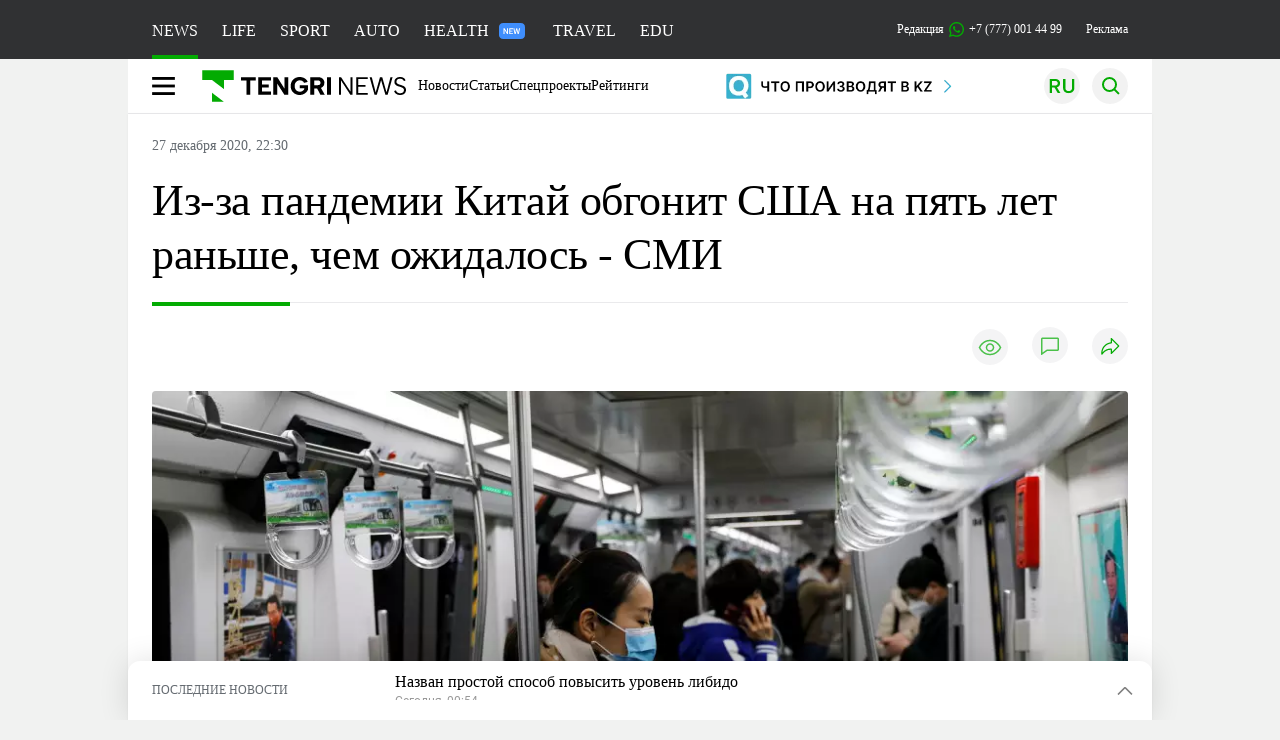

--- FILE ---
content_type: text/html; charset=UTF-8
request_url: https://tengrinews.kz/economic/iz-za-pandemii-kitay-obgonit-ssha-pyat-let-ranshe-ojidalos-424326/
body_size: 35069
content:
<!DOCTYPE html>
<html lang="ru">
<head>
    <meta charset="utf-8">
    <meta http-equiv="X-UA-Compatible" content="IE=edge">
    <meta name="viewport" content="width=device-width, initial-scale=1.0">
    <meta name="csrf-token" content="Ctycng7xBD0OPTSowMMq0q7BVHHXG80peKmNrePE">
        <title>Из-за пандемии Китай обгонит США на пять лет раньше, чем ожидалось - СМИ : 27 декабря 2020, 22:30 - новости на Tengrinews.kz</title>
<meta property="og:title" content="Из-за пандемии Китай обгонит США на пять лет раньше, чем ожидалось - СМИ : 27 декабря 2020, 22:30 - новости на Tengrinews.kz">
<meta name="twitter:title" content="Из-за пандемии Китай обгонит США на пять лет раньше, чем ожидалось - СМИ : 27 декабря 2020, 22:30 - новости на Tengrinews.kz">
<meta property="vk:title" content="Из-за пандемии Китай обгонит США на пять лет раньше, чем ожидалось - СМИ : 27 декабря 2020, 22:30 - новости на Tengrinews.kz">
<meta property="og:type" content="article">
<meta property="og:updated_time" content="2020-12-27T22:30:07+05:00">
<meta name="author" content="tengrinews.kz">
<meta name="twitter:image" content="https://tengrinews.kz/userdata/news/2020/news_424326/thumb_m/photo_346801.jpeg">
<meta property="vk:image" content="https://tengrinews.kz/userdata/news/2020/news_424326/thumb_m/photo_346801.jpeg">
<meta property="og:image" content="https://tengrinews.kz/userdata/news/2020/news_424326/thumb_m/photo_346801.jpeg">
<meta name="article:published_time" property="article:published_time"
      content="2020-12-27T22:30:07+05:00">
<meta name="article:modified_time" content="2020-12-27T22:30:07+05:00">
<meta name="article:publisher" content="https://www.facebook.com/Tengrinews.kz/">
<meta name="article:author" content="https://www.facebook.com/Tengrinews.kz/">
<meta name="article:section" content="Новости">
    <meta name="article:tag" content="Экономика">
                        <meta name="article:tag" content="Китай">
                                <meta name="article:tag" content="Экономика">
                                <meta name="article:tag" content="США">
                                <meta name="article:tag" content="пандемия">
                                <meta name="article:tag" content="Коронавирус">
            <meta name="telegram:channel" content="@tengrinews">
<meta name="news_keywords"
      content="Из-за,пандемии,Китай,обгонит,США,на,пять,лет,раньше,,чем ожидалось,-,СМИ ">
<meta name="description" content="Tengrinews.kz ▶ Из-за пандемии Китай обгонит США на пять лет раньше, чем ожидалось - СМИ : 27 декабря 2020, 22:30 ▶ Читать подробнее актуальные новости и события на сайте.">
    <meta name="twitter:description" content="Tengrinews.kz ▶ Из-за пандемии Китай обгонит США на пять лет раньше, чем ожидалось - СМИ : 27 декабря 2020, 22:30 ▶ Читать подробнее актуальные новости и события на сайте.">
    <meta property="og:description" content="Tengrinews.kz ▶ Из-за пандемии Китай обгонит США на пять лет раньше, чем ожидалось - СМИ : 27 декабря 2020, 22:30 ▶ Читать подробнее актуальные новости и события на сайте.">
    <meta property="vk:description" content="Tengrinews.kz ▶ Из-за пандемии Китай обгонит США на пять лет раньше, чем ожидалось - СМИ : 27 декабря 2020, 22:30 ▶ Читать подробнее актуальные новости и события на сайте.">
<meta name="twitter:card" content="summary_large_image">
<meta name="geo.placename" content="Almaty, Kazakhstan">
<meta name="geo.position" content="43.235955,76.881530">
<meta name="geo.region" content="KZ-ALA">
<meta name="geo.country" content="KZ">
<meta name="ICBM" content="43.235955,76.881530">
<meta name="theme-color" content="#008000">
<meta name="msapplication-TileColor" content="#008000">
<meta name="apple-itunes-app" content="app-id=510927516">
<meta name="al:ios:app_store_id" content="510927516">
<meta name="al:ios:app_name" content="Tengrinews Новости Казахстана">
<meta name="al:android:package" content="kz.tengrinews">
<meta name="al:android:app_name" content="Tengrinews Новости Казахстана">
<meta http-equiv="X-UA-Compatible" content="IE=edge">
<meta property="og:site_name" content="Главные новости Казахстана - Tengrinews.kz">
<meta property="twitter:site" content="@tengrinewskz">
<meta property="og:image:width" content="1200">
<meta property="og:image:height" content="630">
<meta property="og:locale" content="ru">
<meta property="og:url" content="https://tengrinews.kz/economic/iz-za-pandemii-kitay-obgonit-ssha-pyat-let-ranshe-ojidalos-424326/">
<meta name="twitter:url" content="https://tengrinews.kz/economic/iz-za-pandemii-kitay-obgonit-ssha-pyat-let-ranshe-ojidalos-424326/">
<meta property="vk:url" content="https://tengrinews.kz/economic/iz-za-pandemii-kitay-obgonit-ssha-pyat-let-ranshe-ojidalos-424326/">
<meta property="fb:pages" content="129433987143403"/>
<meta property="fb:app_id" content="745589595593710"/>
<meta name="twitter:creator" content="@tengrinewskz"/>
<link href="https://tengrinews.kz/economic/iz-za-pandemii-kitay-obgonit-ssha-pyat-let-ranshe-ojidalos-424326/" rel="canonical">
<link rel="shortcut icon" href="https://tengrinews.kz/icon/new_logo.png" type="image/png">
<link href="https://tengrinews.kz/userdata/news/2020/news_424326/thumb_m/photo_346801.jpeg" rel="image_src">
    <link href="https://tengrinews.kz/economic/iz-za-pandemii-kitay-obgonit-ssha-pyat-let-ranshe-ojidalos-424326/amp/" rel="amphtml">
<link href="/manifest.json" rel="manifest">
<meta name="robots" content="max-image-preview:large">
<script>
    window.pushDataTn = {
        width: screen.width,
        height: screen.height,
        host: 'https://tengrinews.kz',
        page_url: location.pathname,
        page_title: "Из-за пандемии Китай обгонит США на пять лет раньше, чем ожидалось - СМИ ",
        page_type: "news",
        page_id: "424326",
        page_language: 'ru',
        publish_date: "2020-12-27 22:30:07",
        user_id: localStorage.getItem('tn_analiticsUID'),
        referrer: document.referrer,
        live: 1,
        authors: ["\u0410\u043b\u0430\u043d \u041a\u043e\u0436\u0430\u0445\u043c\u0435\u0442\u043e\u0432"],
        page_rubric: "Экономика",
        source: "site"
    };
</script>
            <link fetchpriority="high" rel="preload" as="image" href="https://tengrinews.kz/userdata/news/2020/news_424326/thumb_b/photo_346801.jpeg.webp">
            <style>
        .content_main_thumb img {
            /*width: 100%; !* Или фиксированная ширина *!*/
            /*height: 200px; !* Задайте высоту *!*/
            background: linear-gradient(90deg, #e0e0e0 25%, #f0f0f0 50%, #e0e0e0 75%);
            background-size: 200% 100%;
            animation: shimmer 1.5s infinite;
            position: relative;
            overflow: hidden;
        }

        /*.content_main_thumb img {*/
        /*    display: none; !* Прячем изображение, пока оно не загрузится *!*/
        /*    width: 100%;*/
        /*    height: 100%;*/
        /*    object-fit: cover; !* Задайте способ обрезки изображения *!*/
        /*}*/

        @keyframes shimmer {
            from {
                background-position: 200% 0;
            }
            to {
                background-position: -200% 0;
            }
        }

    </style>

        <link rel="shortcut icon" href="https://tengrinews.kz/icon/new_logo.png" type="image/png">
                <link rel="apple-touch-icon"  href="https://tengrinews.kz/apple-touch-icon.png?v=1"/>
            <link rel="apple-touch-icon"  sizes=&quot;57x57&quot; href="https://tengrinews.kz/apple-touch-icon-57x57.png?v=1"/>
            <link rel="apple-touch-icon"  sizes=&quot;72x72&quot; href="https://tengrinews.kz/apple-touch-icon-72x72.png?v=1"/>
            <link rel="apple-touch-icon"  sizes=&quot;76x76&quot; href="https://tengrinews.kz/apple-touch-icon-76x76.png?v=1"/>
            <link rel="apple-touch-icon"  sizes=&quot;114x114&quot; href="https://tengrinews.kz/apple-touch-icon-114x114.png?v=1"/>
            <link rel="apple-touch-icon"  sizes=&quot;120x120&quot; href="https://tengrinews.kz/apple-touch-icon-120x120.png?v=1"/>
            <link rel="apple-touch-icon"  sizes=&quot;144x144&quot; href="https://tengrinews.kz/apple-touch-icon-144x144.png?v=1"/>
            <link rel="apple-touch-icon"  sizes=&quot;152x152&quot; href="https://tengrinews.kz/apple-touch-icon-152x152.png?v=1"/>
            <link rel="apple-touch-icon"  sizes=&quot;180x180&quot; href="https://tengrinews.kz/apple-touch-icon-180x180.png?v=1"/>
    
                <link rel="preconnect" href="https://ads.adfox.ru">
            <link rel="preconnect" href="https://avatars.mds.yandex.net">
            <link rel="preconnect" href="https://mc.yandex.ru">
            <link rel="preconnect" href="https://www.googletagmanager.com">
            <link rel="preconnect" href="https://pagead2.googlesyndication.com">
            <link rel="preconnect" href="https://yandex.ru">
            <link rel="preconnect" href="https://yastatic.net">
            <link rel="preconnect" href="https://login.sendpulse.com">
            <link rel="preconnect" href="https://ajax.googleapis.com">
            <link rel="preconnect" href="https://cdnjs.cloudflare.com">
            <link rel="preconnect" href="https://static.cloudflareinsights.com">
            <link rel="preconnect" href="https://tengrinews.kz">
            <link rel="preconnect" href="https://smi24.kz">
            <link rel="preconnect" href="https://www.instagram.com">
            <link rel="preconnect" href="https://platform.twitter.com">
            <link rel="preconnect" href="https://www.tiktok.com">
            <link rel="preconnect" href="https://c.tn.kz">
            <link rel="preconnect" href="https://sf16-website-login.neutral.ttwstatic.com">
            <link rel="preconnect" href="https://telegram.org">
            <link rel="preconnect" href="https://static.tengrinews.kz">
    
        
                        <link rel="preload" as="style" href="https://tengrinews.kz/build/assets/tengri_new_fonts-1fiZco_9.css" /><link rel="preload" as="style" href="https://tengrinews.kz/build/assets/tn-banners-DqBbw6ug.css" /><link rel="preload" as="style" href="https://tengrinews.kz/build/assets/tengri_new-TQdFXXSM.css" /><link rel="preload" as="style" href="https://tengrinews.kz/build/assets/icons-C4hbQOEq.css" /><link rel="preload" as="style" href="https://tengrinews.kz/build/assets/theme-switcher-rRyImVtT.css" /><link rel="modulepreload" as="script" href="https://tengrinews.kz/build/assets/theme-switcher-Bf7xyQcV.js" /><link rel="modulepreload" as="script" href="https://tengrinews.kz/build/assets/vue.esm-bundler-DgjkoZM7.js" /><link rel="stylesheet" href="https://tengrinews.kz/build/assets/tengri_new_fonts-1fiZco_9.css" /><link rel="stylesheet" href="https://tengrinews.kz/build/assets/tn-banners-DqBbw6ug.css" /><link rel="stylesheet" href="https://tengrinews.kz/build/assets/tengri_new-TQdFXXSM.css" /><link rel="stylesheet" href="https://tengrinews.kz/build/assets/icons-C4hbQOEq.css" /><link rel="stylesheet" href="https://tengrinews.kz/build/assets/theme-switcher-rRyImVtT.css" /><script type="module" src="https://tengrinews.kz/build/assets/theme-switcher-Bf7xyQcV.js"></script>
<script>
     window.addEventListener('load', () => window.setTimeout(() => {
        const makeLink = (asset) => {
            const link = document.createElement('link')

            Object.keys(asset).forEach((attribute) => {
                link.setAttribute(attribute, asset[attribute])
            })

            return link
        }

        const loadNext = (assets, count) => window.setTimeout(() => {
            if (count > assets.length) {
                count = assets.length

                if (count === 0) {
                    return
                }
            }

            const fragment = new DocumentFragment

            while (count > 0) {
                const link = makeLink(assets.shift())
                fragment.append(link)
                count--

                if (assets.length) {
                    link.onload = () => loadNext(assets, 1)
                    link.onerror = () => loadNext(assets, 1)
                }
            }

            document.head.append(fragment)
        })

        loadNext([], 3)
    }))
</script>                <script>window.jsLoad = window.jsLoad || [];</script>
            <script>
            window.addEventListener('load', () => {
                setTimeout(() => {
                    console.log(`Прошло ${performance.now().toFixed(2)} мс с начала загрузки страницы`);
                    const params = {
                        user_id: localStorage.tn_analiticsUID,
                        timestamp: Date.now(),
                    };
                    const query = new URLSearchParams(params).toString();
                    fetch(`/ajax/check-bot/?${query}`, {
                        method: 'GET',
                        headers: {'Content-Type': 'application/json'},
                    })
                        .then(response => response.json())
                        .then(data => {
                            if (!data.isBot) {
                                // Загружаем рекламные скрипты
                                const adScripts = [
                                    'https://pagead2.googlesyndication.com/pagead/js/adsbygoogle.js?client=ca-pub-2200451980193999',
                                    'https://yandex.ru/ads/system/context.js'
                                ];

                                adScripts.forEach(src => {
                                    const script = document.createElement('script');
                                    script.async = true;
                                    script.crossorigin = 'anonymous';
                                    script.src = src;
                                    document.head.append(script);
                                });

                                // Загружаем остальные скрипты с задержкой
                                setTimeout(async () => {
                                    console.log(`Прошло ${performance.now().toFixed(2)} мс с начала загрузки страницы`);

                                    for (const scriptConfig of window.jsLoad) {
                                        const script = document.createElement('script');
                                        script.type = scriptConfig.type || 'text/javascript';
                                        script.async = !scriptConfig.type;
                                        script.src = scriptConfig.value;

                                        if (scriptConfig.name === 'int-script') {
                                            script.classList.add('int-script');
                                        }
                                        if (scriptConfig.name === 'loader') {
                                            script.crossorigin = 'anonymous';
                                        }

                                        document.body.append(script);
                                        await new Promise(res => setTimeout(res, 200));
                                    }
                                }, 1000);

                                // LiveInternet counter
                                (function () {
                                    const url = '//counter.yadro.ru/hit?t20.1;r' + escape(document.referrer) +
                                        ((typeof (screen) == 'undefined') ? '' : ';s' + screen.width + '*' + screen.height + '*' +
                                            (screen.colorDepth ? screen.colorDepth : screen.pixelDepth)) + ';u' + escape(document.URL) +
                                        ';h' + escape(document.title.substring(0, 150)) + ';' + Math.random();

                                    const img = document.createElement('IMG');
                                    const a = document.createElement('A');
                                    img.width = 88;
                                    img.height = 31;
                                    img.alt = 'yadro';
                                    img.src = url;
                                    img.style.display = 'none';
                                    a.href = '//www.liveinternet.ru/click';
                                    a.setAttribute('target', '_blank');
                                    a.setAttribute('rel', 'noopener');
                                    a.append(img);
                                    document.body.append(a);
                                })();

                                // Yandex.Metrika counter
                                (function (m, e, t, r, i, k, a) {
                                    m[i] = m[i] || function () {
                                        (m[i].a = m[i].a || []).push(arguments)
                                    };
                                    m[i].l = 1 * new Date();
                                    k = e.createElement(t), a = e.getElementsByTagName(t)[0], k.async = 1, k.src = r, a.parentNode.insertBefore(k, a);
                                })(window, document, "script", "https://mc.yandex.ru/metrika/tag.js", "ym");

                                ym(1838272, "init", {
                                    clickmap: true,
                                    trackLinks: true,
                                    accurateTrackBounce: true,
                                    webvisor: true
                                });

                                // Google Tag Manager
                                (function (w, d, s, l, i) {
                                    w[l] = w[l] || [];
                                    w[l].push({'gtm.start': new Date().getTime(), event: 'gtm.js'});
                                    const f = d.getElementsByTagName(s)[0],
                                        j = d.createElement(s), dl = l != 'dataLayer' ? '&l=' + l : '';
                                    j.async = true;
                                    j.src = '//www.googletagmanager.com/gtm.js?id=' + i + dl;
                                    f.parentNode.insertBefore(j, f);
                                })(window, document, 'script', 'dataLayer', 'GTM-MX5M2R');
                            }
                        })
                        .catch(error => console.error("Error getting IP address:", error));
                }, 200);
            });
        </script>
        <script>window.yaContextCb = window.yaContextCb || []</script>
        <script>
            window.Smi24 = window.Smi24 || {list: []};
            window.Smi24.push = function (selector) {
                window.Smi24.list.push(selector)
            }
        </script>
    
            <script type="application/ld+json">
        {"@context":"http:\/\/schema.org","@type":"NewsArticle","inLanguage":"ru","mainEntityOfPage":{"@type":"WebPage","@id":"https:\/\/tengrinews.kz\/economic\/iz-za-pandemii-kitay-obgonit-ssha-pyat-let-ranshe-ojidalos-424326\/"},"headline":"\u0418\u0437-\u0437\u0430 \u043f\u0430\u043d\u0434\u0435\u043c\u0438\u0438 \u041a\u0438\u0442\u0430\u0439 \u043e\u0431\u0433\u043e\u043d\u0438\u0442 \u0421\u0428\u0410 \u043d\u0430 \u043f\u044f\u0442\u044c \u043b\u0435\u0442 \u0440\u0430\u043d\u044c\u0448\u0435, \u0447\u0435\u043c\u00a0\u043e\u0436\u0438\u0434\u0430\u043b\u043e\u0441\u044c - \u0421\u041c\u0418\u00a0","description":"\u0418\u0437-\u0437\u0430 \u043f\u0430\u043d\u0434\u0435\u043c\u0438\u0438 \u043a\u043e\u0440\u043e\u043d\u0430\u0432\u0438\u0440\u0443\u0441\u0430 \u043a\u0438\u0442\u0430\u0439\u0441\u043a\u0430\u044f \u044d\u043a\u043e\u043d\u043e\u043c\u0438\u043a\u0430 \u043e\u0431\u0433\u043e\u043d\u0438\u0442 \u0430\u043c\u0435\u0440\u0438\u043a\u0430\u043d\u0441\u043a\u0443\u044e \u0432 2028 \u0433\u043e\u0434\u0443 \u043d\u0430 \u043f\u044f\u0442\u044c \u043b\u0435\u0442 \u0440\u0430\u043d\u044c\u0448\u0435, \u0447\u0435\u043c \u043e\u0436\u0438\u0434\u0430\u043b\u043e\u0441\u044c. \u041e\u0431 \u044d\u0442\u043e\u043c \u043f\u0438\u0448\u0435\u0442 Bloomberg","alternativeHeadline":"\u0418\u0437-\u0437\u0430 \u043f\u0430\u043d\u0434\u0435\u043c\u0438\u0438 \u041a\u0438\u0442\u0430\u0439 \u043e\u0431\u0433\u043e\u043d\u0438\u0442 \u0421\u0428\u0410 \u043d\u0430 \u043f\u044f\u0442\u044c \u043b\u0435\u0442 \u0440\u0430\u043d\u044c\u0448\u0435, \u0447\u0435\u043c\u00a0\u043e\u0436\u0438\u0434\u0430\u043b\u043e\u0441\u044c - \u0421\u041c\u0418\u00a0: 27 \u0434\u0435\u043a\u0430\u0431\u0440\u044f 2020, 22:30 - \u043d\u043e\u0432\u043e\u0441\u0442\u0438 \u043d\u0430 Tengrinews.kz","articleBody":"\u0418\u0437-\u0437\u0430 \u043f\u0430\u043d\u0434\u0435\u043c\u0438\u0438 \u043a\u043e\u0440\u043e\u043d\u0430\u0432\u0438\u0440\u0443\u0441\u0430 \u043a\u0438\u0442\u0430\u0439\u0441\u043a\u0430\u044f \u044d\u043a\u043e\u043d\u043e\u043c\u0438\u043a\u0430 \u043e\u0431\u0433\u043e\u043d\u0438\u0442 \u0430\u043c\u0435\u0440\u0438\u043a\u0430\u043d\u0441\u043a\u0443\u044e \u0432 2028 \u0433\u043e\u0434\u0443 \u043d\u0430 \u043f\u044f\u0442\u044c \u043b\u0435\u0442 \u0440\u0430\u043d\u044c\u0448\u0435, \u0447\u0435\u043c \u043e\u0436\u0438\u0434\u0430\u043b\u043e\u0441\u044c. \u041e\u0431 \u044d\u0442\u043e\u043c \u043f\u0438\u0448\u0435\u0442 Bloomberg \u0441\u043e \u0441\u0441\u044b\u043b\u043a\u043e\u0439 \u043d\u0430 \u0438\u0441\u0441\u043b\u0435\u0434\u043e\u0432\u0430\u043d\u0438\u0435 Centre for Economics and Business Research (\u0421\u0428\u0410), \u0441\u043e\u043e\u0431\u0449\u0430\u0435\u0442 Tengrinews.kz.\n\u0412 2019 \u0433\u043e\u0434\u0443 \u044d\u043a\u0441\u043f\u0435\u0440\u0442\u044b \u043f\u0440\u0435\u0434\u0441\u043a\u0430\u0437\u044b\u0432\u0430\u043b\u0438, \u0447\u0442\u043e \u041a\u0438\u0442\u0430\u0439 \u0434\u043e\u0433\u043e\u043d\u0438\u0442 \u0421\u0428\u0410 \u043d\u0435 \u0440\u0430\u043d\u0435\u0435 2033 \u0433\u043e\u0434\u0430. \u041e\u0434\u043d\u0430\u043a\u043e COVID-19 \u0432\u043d\u0435\u0441 \u0432 \u044d\u0442\u043e\u0442 \u043f\u0440\u043e\u0433\u043d\u043e\u0437 \u0437\u043d\u0430\u0447\u0438\u0442\u0435\u043b\u044c\u043d\u044b\u0435 \u043a\u043e\u0440\u0440\u0435\u043a\u0442\u0438\u0432\u044b. \u0410\u043d\u0430\u043b\u0438\u0442\u0438\u043a\u0438 \u043e\u0442\u043c\u0435\u0447\u0430\u044e\u0442, \u0447\u0442\u043e \u041a\u0438\u0442\u0430\u0439 \u043f\u0435\u0440\u0435\u043d\u0435\u0441 \u043f\u0430\u043d\u0434\u0435\u043c\u0438\u044e \u043a\u043e\u0440\u043e\u043d\u0430\u0432\u0438\u0440\u0443\u0441\u0430 \u043b\u0443\u0447\u0448\u0435 \u0438 \u0432\u043e\u0441\u0441\u0442\u0430\u043d\u043e\u0432\u0438\u043b\u0441\u044f \u0431\u044b\u0441\u0442\u0440\u0435\u0435.\n\u0421\u0435\u0439\u0447\u0430\u0441 \u041a\u0438\u0442\u0430\u0439 \u0437\u0430\u043d\u0438\u043c\u0430\u0435\u0442 \u0432\u0442\u043e\u0440\u043e\u0435 \u043c\u0435\u0441\u0442\u043e \u0432 \u0440\u0435\u0439\u0442\u0438\u043d\u0433\u0435 \u043a\u0440\u0443\u043f\u043d\u0435\u0439\u0448\u0438\u0445 \u044d\u043a\u043e\u043d\u043e\u043c\u0438\u043a, \u043f\u043e\u0441\u043b\u0435 \u043d\u0435\u0433\u043e \u0438\u0434\u0443\u0442 \u042f\u043f\u043e\u043d\u0438\u044f, \u0413\u0435\u0440\u043c\u0430\u043d\u0438\u044f, \u0412\u0435\u043b\u0438\u043a\u043e\u0431\u0440\u0438\u0442\u0430\u043d\u0438\u044f, \u0418\u043d\u0434\u0438\u044f \u0438 \u0424\u0440\u0430\u043d\u0446\u0438\u044f.\n\u0421\u043e\u0433\u043b\u0430\u0441\u043d\u043e \u043f\u0440\u043e\u0433\u043d\u043e\u0437\u0443 Centre for Economics and Business Research, \u043a 2030 \u0433\u043e\u0434\u0443 \u043f\u0435\u0440\u0432\u0430\u044f \u0442\u0440\u043e\u0439\u043a\u0430 \u043e\u043f\u0443\u0441\u0442\u0438\u0442\u0441\u044f \u043d\u0430 \u043e\u0434\u043d\u0443 \u0441\u0442\u0440\u043e\u0447\u043a\u0443 \u043a\u0430\u0436\u0434\u0430\u044f \u0438 \u043e\u0441\u0442\u0430\u043d\u0435\u0442\u0441\u044f \u0442\u0430\u043a \u0434\u043e 2035 \u0433\u043e\u0434\u0430. \u0418\u043d\u0434\u0438\u044f \u043f\u0440\u0438 \u044d\u0442\u043e\u043c \u0432 2030 \u0433\u043e\u0434\u0443 \u043c\u043e\u0436\u0435\u0442 \u0437\u0430\u043d\u044f\u0442\u044c \u0442\u0440\u0435\u0442\u044c\u0435 \u043c\u0435\u0441\u0442\u043e \u0432 \u0440\u0435\u0439\u0442\u0438\u043d\u0433\u0435 \u043c\u0438\u0440\u043e\u0432\u044b\u0445 \u044d\u043a\u043e\u043d\u043e\u043c\u0438\u043a.\n\u0412 \u043d\u043e\u044f\u0431\u0440\u0435 \u043f\u0440\u0435\u0434\u0441\u0435\u0434\u0430\u0442\u0435\u043b\u044c \u041a\u041d\u0420 \u0421\u0438 \u0426\u0437\u0438\u043d\u044c\u043f\u0438\u043d \u0437\u0430\u044f\u0432\u0438\u043b, \u0447\u0442\u043e \u044d\u043a\u043e\u043d\u043e\u043c\u0438\u043a\u0430 \u0441\u0442\u0440\u0430\u043d\u044b &quot;\u0432\u043f\u043e\u043b\u043d\u0435 \u0432\u043e\u0437\u043c\u043e\u0436\u043d\u043e&quot; \u0443\u0434\u0432\u043e\u0438\u0442\u0441\u044f \u043a 2035 \u0433\u043e\u0434\u0443.","articleSection":"\u041d\u043e\u0432\u043e\u0441\u0442\u044c","image":{"@type":"ImageObject","url":"https:\/\/tengrinews.kz\/userdata\/news\/2020\/news_424326\/thumb_m\/photo_346801.jpeg","height":800,"width":450},"datePublished":"2020-12-27T22:30:07+06:00","dateModified":"2020-12-27T22:30:07+06:00","author":{"@type":"Person","name":"Tengrinews.kz","url":"https:\/\/tengrinews.kz"},"publisher":{"@context":"https:\/\/schema.org","@type":"Organization","address":"\u041a\u0430\u0437\u0430\u0445\u0441\u0442\u0430\u043d, \u0433.\u0410\u043b\u043c\u0430\u0442\u044b, \u0443\u043b.\u041a\u0430\u0440\u0430\u0441\u0430\u0439 \u0431\u0430\u0442\u044b\u0440\u0430 88","alternateName":["tengri news","\u0442\u0435\u043d\u0433\u0440\u0438 \u043d\u044c\u044e\u0441","tengri","\u0442\u0435\u043d\u0433\u0440\u0438","tengrinews","\u0442\u0435\u043d\u0433\u0440\u0438\u043d\u044c\u044e\u0441","tengrinews kz","\u0442\u0435\u043d\u0433\u0440\u0438\u043d\u044c\u044e\u0441 \u043a\u0437"],"description":"\u041f\u043e\u0441\u043b\u0435\u0434\u043d\u0438\u0435 \u043d\u043e\u0432\u043e\u0441\u0442\u0438 \u041a\u0430\u0437\u0430\u0445\u0441\u0442\u0430\u043d\u0430 \u0438 \u043c\u0438\u0440\u0430. Tengrinews.kz \u2014 \u0430\u043d\u0430\u043b\u0438\u0442\u0438\u043a\u0430, \u044d\u043a\u0441\u043a\u043b\u044e\u0437\u0438\u0432\u043d\u044b\u0435 \u043c\u0430\u0442\u0435\u0440\u0438\u0430\u043b\u044b, \u0440\u0435\u0439\u0442\u0438\u043d\u0433\u0438 \u0438 \u0440\u0435\u043f\u043e\u0440\u0442\u0430\u0436\u0438. \u0411\u0443\u0434\u044c\u0442\u0435 \u0432 \u043a\u0443\u0440\u0441\u0435 \u043d\u043e\u0432\u044b\u0445 \u0441\u043e\u0431\u044b\u0442\u0438\u0439 \u0438 \u043d\u043e\u0432\u043e\u0441\u0442\u0435\u0439!","foundingDate":"2010-10-15","logo":{"@type":"ImageObject","url":"https:\/\/tengrinews.kz\/icon\/new_logo.png","width":512,"height":512},"email":"news@tn.kz","legalName":"Tengrinews","sameAs":"https:\/\/tengrinews.kz","telephone":"+77770014499","image":"https:\/\/tengrinews.kz\/icon\/new_logo.png","name":"Publisher-Tengrinews"},"copyrightHolder":{"@context":"https:\/\/schema.org","@type":"Organization","address":"\u041a\u0430\u0437\u0430\u0445\u0441\u0442\u0430\u043d, \u0433.\u0410\u043b\u043c\u0430\u0442\u044b, \u0443\u043b.\u041a\u0430\u0440\u0430\u0441\u0430\u0439 \u0431\u0430\u0442\u044b\u0440\u0430 88","alternateName":["tengri","\u0442\u0435\u043d\u0433\u0440\u0438"],"description":"\u041f\u043e\u0441\u043b\u0435\u0434\u043d\u0438\u0435 \u043d\u043e\u0432\u043e\u0441\u0442\u0438 \u041a\u0430\u0437\u0430\u0445\u0441\u0442\u0430\u043d\u0430 \u0438 \u043c\u0438\u0440\u0430. Tengrinews.kz \u2014 \u0430\u043d\u0430\u043b\u0438\u0442\u0438\u043a\u0430, \u044d\u043a\u0441\u043a\u043b\u044e\u0437\u0438\u0432\u043d\u044b\u0435 \u043c\u0430\u0442\u0435\u0440\u0438\u0430\u043b\u044b, \u0440\u0435\u0439\u0442\u0438\u043d\u0433\u0438 \u0438 \u0440\u0435\u043f\u043e\u0440\u0442\u0430\u0436\u0438. \u0411\u0443\u0434\u044c\u0442\u0435 \u0432 \u043a\u0443\u0440\u0441\u0435 \u043d\u043e\u0432\u044b\u0445 \u0441\u043e\u0431\u044b\u0442\u0438\u0439 \u0438 \u043d\u043e\u0432\u043e\u0441\u0442\u0435\u0439!","email":"news@tn.kz","foundingDate":"2010-10-15","legalName":"Tengrinews","sameAs":"https:\/\/tengrinews.kz","telephone":"+77770014499","name":"copyright Tengrinews","image":{"@type":"ImageObject","url":"https:\/\/tengrinews.kz\/icon\/new_logo.png","width":512,"height":512}}}
    </script>
    <script type="application/ld+json">
                    {"@context":"https:\/\/schema.org","@type":"BreadcrumbList","itemListElement":[{"@type":"ListItem","position":1,"item":{"@id":"https:\/\/tengrinews.kz\/","name":"\u0413\u043b\u0430\u0432\u043d\u0430\u044f"}},{"@type":"ListItem","position":2,"item":{"@id":"https:\/\/tengrinews.kz\/find-out\/","name":"\u0423\u0437\u043d\u0430\u0439"}},{"@type":"ListItem","position":3,"item":{"@id":"https:\/\/tengrinews.kz\/economic\/","name":"\u041d\u043e\u0432\u043e\u0441\u0442\u0438 \u044d\u043a\u043e\u043d\u043e\u043c\u0438\u043a\u0438"}}]}
            </script>
</head>
<body class="bg">
<noscript>
    <iframe loading="lazy" src="//www.googletagmanager.com/ns.html?id=GTM-MX5M2R"
            height="0" width="0" style="display:none;visibility:hidden"></iframe>
</noscript><div id="top"></div>
<div class="my-app">
            <div style="position: fixed; z-index: 25;">
    <div data-link=""></div>
</div>
<header class="header">
        <div class="header_sub container">
        <div class="header_sub_tengri-rubrics">
                            <a class="header_tengri-rubrics_item news active" href="https://tengrinews.kz/">NEWS</a>
                <a class="header_tengri-rubrics_item life" href="/mixnews/">LIFE</a>
                <a class="header_tengri-rubrics_item sport" href="https://tengrisport.kz/">SPORT</a>
                <a class="header_tengri-rubrics_item auto" href="https://tengrinews.kz/tengriauto/">AUTO</a>
                <a class="header_tengri-rubrics_item relative" style="padding-right: 40px;" href="/tengri-health/">
                    HEALTH
                    <svg class="absolute top-[23px] right-[4px]" width="26" height="16" viewBox="0 0 26 16" fill="none" xmlns="http://www.w3.org/2000/svg">
    <path d="M0 4C0 1.79086 1.79086 0 4 0H22C24.2091 0 26 1.79086 26 4V12C26 14.2091 24.2091 16 22 16H4C1.79086 16 0 14.2091 0 12V4Z" fill="#3F8EFC"/>
    <path d="M9.11328 5.3125V11H8.03516L5.61719 7.05469V11H4.54297V5.3125H5.61719L8.04297 9.26172V5.3125H9.11328ZM13.9766 10.1562V11H10.9531V10.1562H13.9766ZM11.2812 5.3125V11H10.207V5.3125H11.2812ZM13.582 7.66016V8.48438H10.9531V7.66016H13.582ZM13.9648 5.3125V6.16016H10.9531V5.3125H13.9648ZM16.1211 9.91016L17.2539 5.3125H17.8672L17.9062 6.28125L16.6953 11H16.0469L16.1211 9.91016ZM15.4062 5.3125L16.3359 9.89453V11H15.6289L14.3398 5.3125H15.4062ZM19.082 9.875L19.9961 5.3125H21.0664L19.7773 11H19.0703L19.082 9.875ZM18.1602 5.3125L19.293 9.92578L19.3594 11H18.7109L17.5039 6.27734L17.5508 5.3125H18.1602Z" fill="white"/>
</svg>
                </a>
                <a class="header_tengri-rubrics_item travel" href="/tengritravel/">TRAVEL</a>
                <a class="header_tengri-rubrics_item edu" href="/tengri-education/">EDU</a>
                    </div>
        <div class="header_sub_links">
            <div class="tn-weather-widget tn-visible@m" tn-toggle-weather="">
                <div class="tn-weather-icon">
                    <i data-weather="icon"></i>
                </div>
                <div class="tn-weather-reading" data-weather="temperature"></div>
            </div>

            
            <div class="header_sub_links_item">
                                                        <span class="tn-course">
                        <i class="tn-icon-course tn-icon-dollar"></i> &nbsp;503.19&nbsp;
                                                    <img width="8" height="8" src="https://tengrinews.kz/build/assets/course-up-BxdhLQvb.svg" alt="course up">
                                            </span>
                                                        <span class="tn-course">
                        <i class="tn-icon-course tn-icon-euro"></i> &nbsp;589.88&nbsp;
                                                    <img width="8" height="8" src="https://tengrinews.kz/build/assets/course-up-BxdhLQvb.svg" alt="course up">
                                            </span>
                                                        <span class="tn-course">
                        <i class="tn-icon-course tn-icon-ruble"></i> &nbsp;6.64&nbsp;
                                                    <img width="8" height="8" src="https://tengrinews.kz/build/assets/course-up-BxdhLQvb.svg" alt="course up">
                                            </span>
                            </div>

            <a class="header_sub_links_item" href="https://tengrinews.kz/page/contact/">
                Редакция
                <img width="15" height="15" src="https://tengrinews.kz/build/assets/phone-H2BvxlOy.svg" alt="Иконка телефона">
                +7 (777) 001 44 99
            </a>
            <a class="header_sub_links_item" href="https://alashmg.kz/ru/advertising/project/tengrinews/">Реклама</a>
        </div>
    </div>
</header>
<main class="container">
    <div class="menu">
        <nav class="menu_nav" itemscope itemtype="https://schema.org/SiteNavigationElement">
            <div class="menu_burger active">
                <i class="icon burger"></i>
            </div>
            <div class="menu_burger-x">
                <i class="icon burger-x"></i>
            </div>

            <ul class="menu-nav-ul" itemprop="about" itemscope itemtype="http://schema.org/ItemList">
                <li class="menu_nav_item menu_logo" itemprop="itemListElement" itemscope
                    itemtype="http://schema.org/ItemList">
                    <a href="/" itemprop="url">
                        <i class="icon logo-tn sm:ml-[24px] sm:mr-[12px]"></i>
                    </a>
                    <meta itemprop="name" content="Главная">
                </li>

                <li class="menu_nav_item" itemprop="itemListElement" itemscope itemtype="http://schema.org/ItemList">
                    <a class="menu_nav_item " href="/news/" itemprop="url">Новости</a>
                    <meta itemprop="name" content="Новости">
                </li>

                                    <li class="menu_nav_item" itemprop="itemListElement" itemscope
                        itemtype="http://schema.org/ItemList">
                        <a class="menu_nav_item " href="/article/" itemprop="url">Статьи</a>
                        <meta itemprop="name" content="Статьи">
                    </li>
                                                    <li class="menu_nav_item" itemprop="itemListElement" itemscope
                        itemtype="http://schema.org/ItemList">
                        <a class="menu_nav_item " href="/spec/" itemprop="url">Спецпроекты</a>
                        <meta itemprop="name" content="Спецпроекты">
                    </li>

                    <li class="menu_nav_item" itemprop="itemListElement" itemscope
                        itemtype="http://schema.org/ItemList">
                        <a class="menu_nav_item " href="https://tengrinews.kz/ratings/" itemprop="url">Рейтинги</a>
                        <meta itemprop="name" content="Рейтинги">
                    </li>
                    
                    
                    
                    
                    
                    <li class="menu_nav_item">
                        <a class="advertising_button_desk" target="_blank" href="https://tn.kz/specials/qbrand/">
        <picture>
            <source media="(max-width: 767px) and (prefers-color-scheme: light)"
                    srcset="/userdata/spec_widgets/da7bd41575e626414a751b034b5688af.png.webp?thumb_mobile" type="image/jpeg">
            <source media="(max-width: 767px) and (prefers-color-scheme: dark)"
                    srcset="/userdata/spec_widgets/a8c38046cea2edd932d4980416e486cc.png.webp?thumb_mobile_dark" type="image/jpeg">

            <source media="(prefers-color-scheme: light)"
                    srcset="/userdata/spec_widgets/e200d6129b36e6f6df7c4e3aa652eb09.png.webp?thumb_desktop" type="image/jpeg">
            <source media="(prefers-color-scheme: dark)"
                    srcset="/userdata/spec_widgets/5a16ab18758faaa483c1ab78042c4146.png.webp?thumb_desktop_dark" type="image/jpeg">
            <img width="378" height="41" src="/userdata/spec_widgets/e200d6129b36e6f6df7c4e3aa652eb09.png.webp"
                 alt="">
        </picture>
        <span class="advertising_button_desk_content">
            <span class="title"></span>
        </span>
    </a>
    <style>

        .advertising_button-bg {
            display: none;
            background: var(--Colors-Fill-ColorFillPrimary);
            padding: 0;
        }
        .advertising_button_desk {
            position: relative;
            width: 100%;
            display: flex;
            align-items: center;
            border-radius: 4px;
            height: auto;
            box-sizing: border-box;
        }

        .advertising_button_desk picture {
            width: 100%;
            display: flex;
            justify-content: center;
        }

        .advertising_button_desk .light, .advertising_button_desk .dark {
            display: none;
        }

        .advertising_button_desk .advertising_button_desk_content {
            position: absolute;
            top: 0;
            left: 0;
            width: 100%;
            height: 100%;
            display: flex;
            align-items: center;
            justify-content: flex-start;
            padding: 0 10px;
            box-sizing: border-box;
        }

        .advertising_button_desk .title {
            font-family: Inter;
            color: #03ab02;
            font-size: 20px;
            font-weight: normal;
            font-style: normal;
            text-transform: none;
        }

        .advertising_button_desk img {
            width: 100%;
            height: 100%;
            object-fit: contain;
            max-height: 32px;
        }

        @media (max-width: 767px) {
            .advertising_button_desk img {
                max-height: max-content;
            }
        }

        @media (prefers-color-scheme: dark) {
            .advertising_button_desk .title {
                color: #FFFFFF;
            }
        }

        @media (max-width: 640px) {
            .advertising_button-bg {
                display: block;
            }
        }
    </style>
                    </li>
                            </ul>
        </nav>

        <div class="menu_links">
            <div class="menu_links_current_lang">
                                        
                        
                        
                        <img width="36" height="36" class="menu_links_lang" src="https://tengrinews.kz/build/assets/menu-lang-ru-CyF08jRQ.svg" alt="Выберите язык">
                        
                                    </div>
            <div class="menu_links_lang-select">
                <a href="https://kaz.tengrinews.kz/">
                    
                    
                    
                    <img width="17" height="10" src="https://tengrinews.kz/build/assets/lang-sel-kz-BCGavXW5.svg" alt="Қазақ тілі">
                    
                    Қазақша
                </a>
                <a href="https://tengrinews.kz/">
                    
                    
                    
                    <img width="17" height="10" src="https://tengrinews.kz/build/assets/lang-sel-ru-Dh7_tfT2.svg" alt="Русский язык">
                    
                    Русский
                </a>
                <a href="https://en.tengrinews.kz/">
                    
                    
                    
                    <img width="17" height="10" src="https://tengrinews.kz/build/assets/lang-sel-en-D3fvr73z.svg" alt="English language">
                    
                    English
                </a>
            </div>
            
            
            
            <img width="36" height="36" class="menu_links_search" src="https://tengrinews.kz/build/assets/menu-search-D6bAD-TS.svg" alt="Поиск">
            
        </div>

        <div class="menu_links_mob">
                            <img class="menu_links_mob_lang" width="24" height="24" src="https://tengrinews.kz/build/assets/lang-mobile-icon-RU-green-DxHeaYRv.svg" alt="Выберите язык">
                                    
            <div class="mob_lang_select">
                <div class="mob_lang_select_menu">
                    <div class="mob_lang_select_menu_head">
                        <span>Выберите язык</span>
                        <div>
                            <picture>
                                <source media="(prefers-color-scheme: light)" srcset="https://tengrinews.kz/build/assets/close-DKBhRO5I.svg">
                                <source media="(prefers-color-scheme: dark)" srcset="https://tengrinews.kz/build/assets/close-dark-DTkPWA6w.svg">
                                <img width="25" height="25" class="mob_lang_select_close" src="https://tengrinews.kz/build/assets/close-DKBhRO5I.svg" alt="Закрыть выбор язык">
                            </picture>
                        </div>
                    </div>
                    <a class="mob_lang_select_menu_itm" href="https://kaz.tengrinews.kz/">
                        <i class="icon kk mr-2"></i>
                        Қазақша
                    </a>
                    <a class="mob_lang_select_menu_itm" href="https://tengrinews.kz/">
                        <i class="icon ru mr-2"></i>
                        Русский
                    </a>
                    <a class="mob_lang_select_menu_itm" href="https://en.tengrinews.kz/">
                        <i class="icon en mr-2"></i>
                        English
                    </a>
                </div>
            </div>
            <img class="menu_links_search_mob" width="24" height="24" src="https://tengrinews.kz/build/assets/mob-search-C6jNR_os.svg" alt="Поиск">
        </div>
    </div>
                <div class="advertising_button-bg">
        <a class="advertising_button_desk" target="_blank" href="https://tn.kz/specials/qbrand/">
        <picture>
            <source media="(max-width: 767px) and (prefers-color-scheme: light)"
                    srcset="/userdata/spec_widgets/da7bd41575e626414a751b034b5688af.png.webp?thumb_mobile" type="image/jpeg">
            <source media="(max-width: 767px) and (prefers-color-scheme: dark)"
                    srcset="/userdata/spec_widgets/a8c38046cea2edd932d4980416e486cc.png.webp?thumb_mobile_dark" type="image/jpeg">

            <source media="(prefers-color-scheme: light)"
                    srcset="/userdata/spec_widgets/e200d6129b36e6f6df7c4e3aa652eb09.png.webp?thumb_desktop" type="image/jpeg">
            <source media="(prefers-color-scheme: dark)"
                    srcset="/userdata/spec_widgets/5a16ab18758faaa483c1ab78042c4146.png.webp?thumb_desktop_dark" type="image/jpeg">
            <img width="378" height="41" src="/userdata/spec_widgets/e200d6129b36e6f6df7c4e3aa652eb09.png.webp"
                 alt="">
        </picture>
        <span class="advertising_button_desk_content">
            <span class="title"></span>
        </span>
    </a>
    <style>

        .advertising_button-bg {
            display: none;
            background: var(--Colors-Fill-ColorFillPrimary);
            padding: 0;
        }
        .advertising_button_desk {
            position: relative;
            width: 100%;
            display: flex;
            align-items: center;
            border-radius: 4px;
            height: auto;
            box-sizing: border-box;
        }

        .advertising_button_desk picture {
            width: 100%;
            display: flex;
            justify-content: center;
        }

        .advertising_button_desk .light, .advertising_button_desk .dark {
            display: none;
        }

        .advertising_button_desk .advertising_button_desk_content {
            position: absolute;
            top: 0;
            left: 0;
            width: 100%;
            height: 100%;
            display: flex;
            align-items: center;
            justify-content: flex-start;
            padding: 0 10px;
            box-sizing: border-box;
        }

        .advertising_button_desk .title {
            font-family: Inter;
            color: #03ab02;
            font-size: 20px;
            font-weight: normal;
            font-style: normal;
            text-transform: none;
        }

        .advertising_button_desk img {
            width: 100%;
            height: 100%;
            object-fit: contain;
            max-height: 32px;
        }

        @media (max-width: 767px) {
            .advertising_button_desk img {
                max-height: max-content;
            }
        }

        @media (prefers-color-scheme: dark) {
            .advertising_button_desk .title {
                color: #FFFFFF;
            }
        }

        @media (max-width: 640px) {
            .advertising_button-bg {
                display: block;
            }
        }
    </style>
    </div>
    <form class="menu_search" action="/search/">
        <input type="search" name="text" placeholder="Поиск">
    </form>
        </main>
                <main class="container">
                
    <section class="first" itemscope itemtype="https://schema.org/NewsArticle">
        

        <ol class="breadCrumb-ls date-time" itemscope itemtype="https://schema.org/BreadcrumbList">
            <li class="breadCrumb-ls--item visually-hidden" itemprop="itemListElement" itemscope
                itemtype="https://schema.org/ListItem">
                <a itemprop="item" href="https://tengrinews.kz/" target="_self">
                    <span itemprop="name">Главная</span>
                </a>
                <meta itemprop="position" content="0">
            </li>
                            <li class="breadCrumb-ls--item content_item_meta_rub visually-hidden economic"
                    itemprop="itemListElement" itemscope
                    itemtype="https://schema.org/ListItem">
                    <a itemprop="item" href="/economic/" target="_self">
                        <span itemprop="name">Экономика</span>
                    </a>
                    <meta itemprop="position" content="1">
                </li>
                        <li><span>27 декабря 2020, 22:30</span></li>

        </ol>

        <!-- Дата публикации и дата последнего изменения -->
        <meta itemprop="datePublished" content="2020-12-27T22:30:07+05:00"/>
        <meta itemprop="dateModified" content="2020-12-27T22:30:07+05:00"/>
        <meta itemprop="inLanguage" content="ru"/>
        <meta itemprop="headline" content="Из-за пандемии Китай обгонит США на пять лет раньше, чем ожидалось - СМИ ">
        <meta itemprop="url" content="/economic/iz-za-pandemii-kitay-obgonit-ssha-pyat-let-ranshe-ojidalos-424326/">
        <meta itemprop="description" content="Tengrinews.kz ▶ Из-за пандемии Китай обгонит США на пять лет раньше, чем ожидалось - СМИ : 27 декабря 2020, 22:30 ▶ Читать подробнее актуальные новости и события на сайте."/>
        <meta itemprop="articleSection" content="Новости">
        <meta itemscope itemprop="mainEntityOfPage" itemType="https://schema.org/WebPage"
              itemid="/economic/iz-za-pandemii-kitay-obgonit-ssha-pyat-let-ranshe-ojidalos-424326/"
              content="Из-за пандемии Китай обгонит США на пять лет раньше, чем ожидалось - СМИ "/>


        <h1 class="head-single">Из-за пандемии Китай обгонит США на пять лет раньше, чем ожидалось - СМИ </h1>

        <div class="content single">

            <div class="content_main">

                <div class="content_main_meta">
                                            <!-- Автор статьи -->
                        <div itemprop="author" itemscope itemtype="http://schema.org/Person">
                            <meta itemprop="name" content="Tengrinews">
                            <meta itemprop="url" content="https://tengrinews.kz/">
                        </div>
                                        <div class="content_main_meta_stat">
                                                <span class="content_main_meta_stat_view">
    <svg xmlns="http://www.w3.org/2000/svg" width="36" height="36" viewBox="0 0 36 36" fill="none">
        <rect width="36" height="36" rx="18" fill="#292D39" fill-opacity="0.05"/>
        <path d="M18 11.5C10.5 11.5 7.5 18.5008 7.5 18.5008C7.5 18.5008 10.5 25.5 18 25.5C25.5 25.5 28.5 18.5008 28.5 18.5008C28.5 18.5008 25.5 11.5 18 11.5Z" stroke="var(--ColorFillBrand)" stroke-opacity="0.7" stroke-width="1.5" stroke-linecap="round" stroke-linejoin="round"/>
        <path d="M18 22.0007C19.933 22.0007 21.5 20.4337 21.5 18.5007C21.5 16.5677 19.933 15.0007 18 15.0007C16.067 15.0007 14.5 16.5677 14.5 18.5007C14.5 20.4337 16.067 22.0007 18 22.0007Z" stroke="var(--ColorFillBrand)" stroke-opacity="0.7" stroke-width="1.5" stroke-linecap="round" stroke-linejoin="round"/>
    </svg>
    <span class="tn-text-preloader-dark" data-views="" data-id="424326" data-type="news" data-lang="ru" data-travel=""></span>
</span>
<span class="content_main_meta_stat_comm comm-424326">
                                            <a href="#comm">
                                                <svg xmlns="http://www.w3.org/2000/svg" width="36" height="36" viewBox="0 0 36 36" fill="none">
                                                    <rect width="36" height="36" rx="18" fill="#292D39" fill-opacity="0.05"/>
                                                    <mask id="path-2-inside-1_1013_10151" fill="white">
                                                        <path fill-rule="evenodd" clip-rule="evenodd" d="M10.5 10.5C9.67157 10.5 9 11.1716 9 12V21V22.5V27.7227C9 28.0481 9.36775 28.2373 9.6325 28.0482L14.25 24.75L15.3 24H25.5C26.3284 24 27 23.3284 27 22.5V12C27 11.1716 26.3284 10.5 25.5 10.5H10.5Z"/>
                                                    </mask>
                                                    <path d="M9.6325 28.0482L10.5043 29.2688L10.5044 29.2688L9.6325 28.0482ZM14.25 24.75L13.3781 23.5294L14.25 24.75ZM15.3 24V22.5C14.9874 22.5 14.6825 22.5977 14.4281 22.7794L15.3 24ZM10.5 12V12V9C8.84315 9 7.5 10.3431 7.5 12H10.5ZM10.5 21V12H7.5V21H10.5ZM10.5 22.5V21H7.5V22.5H10.5ZM10.5 27.7227V22.5H7.5V27.7227H10.5ZM8.76064 26.8276C9.48869 26.3076 10.5 26.828 10.5 27.7227H7.5C7.5 29.2681 9.24681 30.1671 10.5043 29.2688L8.76064 26.8276ZM13.3781 23.5294L8.76064 26.8276L10.5044 29.2688L15.1219 25.9706L13.3781 23.5294ZM14.4281 22.7794L13.3781 23.5294L15.1219 25.9706L16.1719 25.2206L14.4281 22.7794ZM25.5 22.5H15.3V25.5H25.5V22.5ZM25.5 22.5V25.5C27.1569 25.5 28.5 24.1569 28.5 22.5H25.5ZM25.5 12V22.5H28.5V12H25.5ZM25.5 12H28.5C28.5 10.3431 27.1569 9 25.5 9V12ZM10.5 12H25.5V9H10.5V12Z" fill="var(--ColorFillBrand)" fill-opacity="0.7" mask="url(#path-2-inside-1_1013_10151)"/>
                                                </svg>
                                            </a>
                                            <span class="tn-text-preloader-dark" data-comments="" data-id="424326" data-type="news"
                                                  data-lang="ru"></span>
                                        </span>
<span class="tn-text-preloader-dark"
      data-view-inc=""
      data-id="424326"
      data-type="news"
      data-lang="ru"
      data-mix=""
      data-travel="" style="display: none;"></span>
<div class="content_main_meta_stat_top">
    <button aria-label="Поделиться" onclick="showTopSocial(this)">
        <svg xmlns="http://www.w3.org/2000/svg" width="36" height="36" viewBox="0 0 36 36" fill="none">
            <path d="M36 18C36 8.05888 27.9411 0 18 0C8.05887 0 0 8.05888 0 18C0 27.9411 8.05887 36 18 36C27.9411 36 36 27.9411 36 18Z" fill="#292D39" fill-opacity="0.05"/>
            <path d="M9.95028 26.7501C10.0615 26.7516 10.1711 26.7235 10.2677 26.6686C10.3644 26.6136 10.4447 26.5339 10.5003 26.4376C11.3327 25.0195 12.5191 23.842 13.9434 23.0203C15.3677 22.1986 16.981 21.7609 18.6253 21.7501V25.5001C18.6259 25.6235 18.663 25.7439 18.732 25.8462C18.8009 25.9486 18.8986 26.0282 19.0128 26.0751C19.1266 26.1229 19.252 26.136 19.3733 26.1127C19.4945 26.0893 19.6061 26.0306 19.694 25.9438L27.194 18.4438C27.2526 18.3857 27.2991 18.3166 27.3308 18.2404C27.3626 18.1643 27.3789 18.0826 27.3789 18.0001C27.3789 17.9176 27.3626 17.8359 27.3308 17.7597C27.2991 17.6836 27.2526 17.6144 27.194 17.5563L19.694 10.0563C19.6061 9.96961 19.4945 9.91087 19.3733 9.88751C19.252 9.86415 19.1266 9.87723 19.0128 9.92509C18.8986 9.97197 18.8009 10.0516 18.732 10.1539C18.663 10.2562 18.6259 10.3767 18.6253 10.5001V14.3188C16.0395 14.651 13.6628 15.9119 11.9379 17.8667C10.2131 19.8216 9.25786 22.3369 9.25028 24.9438C9.25176 25.3618 9.2789 25.7792 9.33153 26.1938C9.34714 26.3239 9.4032 26.4457 9.4918 26.5421C9.58039 26.6386 9.69705 26.7048 9.82528 26.7313L9.95028 26.7501ZM18.9378 20.5001C17.3438 20.4772 15.7638 20.8006 14.307 21.4481C12.8503 22.0956 11.5514 23.0516 10.5003 24.2501C10.6883 21.9828 11.678 19.8567 13.2919 18.2532C14.9057 16.6497 17.0381 15.6736 19.3065 15.5001C19.4624 15.486 19.6072 15.414 19.7125 15.2983C19.8178 15.1826 19.8759 15.0315 19.8753 14.8751V12.0063L25.869 18.0001L19.8753 23.9938V21.1251C19.8753 20.9593 19.8094 20.8004 19.6922 20.6831C19.575 20.5659 19.416 20.5001 19.2503 20.5001H18.9128H18.9378Z" fill="var(--ColorFillBrand)"/>
        </svg>
    </button>
    <div class="content_main_meta_share" data-id="424326" data-type="news">
        <p>ПОДЕЛИТЬСЯ</p>
        <button aria-label="Поделиться в whatsapp" onclick="window.Shared(this)" data-link="whatsapp">
            <i class="icon social-wa"></i>
        </button>
        <button aria-label="Поделиться в telegram"  onclick="window.Shared(this)" data-link="telegram">
            <i class="icon social-tg"></i>
        </button>
        <button aria-label="Поделиться в facebook"  onclick="window.Shared(this)" data-link="facebook">
            <i class="icon social-fb"></i>
        </button>
        <button aria-label="Поделиться в vk"  onclick="window.Shared(this)" data-link="vk">
            <i class="icon social-vk"></i>
        </button>
        <button aria-label="Поделиться в twitter" onclick="window.Shared(this)" data-link="twitter">
            <i class="icon social-x"></i>
        </button>
        <button>
            <i class="icon social-lnk"></i>
        </button>
    </div>
</div>                    </div>
                </div>
                <div class="content_main_thumb" itemprop="image" itemscope itemtype="http://schema.org/ImageObject">
                                            <picture class="content_main_thumb_img">
                                                        <source srcset="https://tengrinews.kz/userdata/news/2020/news_424326/thumb_b/photo_346801.jpeg.webp" itemprop="url contentUrl" type="image/webp">
                                                        <!-- Fallback для браузеров, не поддерживающих <picture> -->
                            <img fetchpriority="high"
                                 src="https://tengrinews.kz/userdata/news/2020/news_424326/thumb_xms/photo_346801.jpeg.webp"
                                 alt="Из-за пандемии Китай обгонит США на пять лет раньше, чем ожидалось - СМИ "
                                                                  width="966" height="542"
                                                                  itemprop="url contentUrl"
                            >
                        </picture>
                    
                    <span class="content_main_thumb_alt">© Reuters</span>
                </div>

                                <h2 class="content_main_desc"><p>Из-за пандемии коронавируса китайская экономика обгонит американскую в 2028 году на пять лет раньше, чем ожидалось. Об этом пишет <a href="https://www.bloomberg.com/news/articles/2020-12-26/covid-fallout-means-china-to-overtake-u-s-economy-earlier?sref=cus85deZ" target="_blank">Bloomberg</a> со ссылкой на исследование Centre for Economics and Business Research (США), сообщает <a href="/" target="_blank">Tengrinews.kz</a>.</h2>

                <div class="content_main_inner">
                    <div class="content_main_share" data-id="424326" data-type="news">
    <span>ПОДЕЛИТЬСЯ</span>
    <button aria-label="Поделиться в whatsapp" onclick="window.Shared(this)" data-link="whatsapp">
        <i class="icon social-wa"></i>
    </button>
    <button aria-label="Поделиться в telegram" onclick="window.Shared(this)" data-link="telegram">
        <i class="icon social-tg"></i>
    </button>
    <button aria-label="Поделиться в facebook" onclick="window.Shared(this)" data-link="facebook">
        <i class="icon social-fb"></i>
    </button>
    <button class="hidden share-other" aria-label="Поделиться в vk" onclick="window.Shared(this)" data-link="vk">
        <i class="icon social-vk"></i>
    </button>
    <button class="hidden share-other" aria-label="Поделиться в twitter" onclick="window.Shared(this)" data-link="twitter">
        <i class="icon social-x"></i>
    </button>
    <button class="hidden share-other" >
        <i class="icon social-lnk"></i>
    </button>
    <button class="hidden share-other" aria-label="Скрыть другие социальные сети" onclick="showSocial(this)">
        <svg xmlns="http://www.w3.org/2000/svg" width="37" height="36" viewBox="0 0 37 36" fill="none">
            <rect x="0.5" width="36" height="36" rx="18" fill="#292D39" fill-opacity="0.05"/>
            <path d="M12.5 12L24.5 24" stroke="var(--ColorFillBrand)" stroke-width="1.75" stroke-linecap="round"/>
            <path d="M12.5 24L24.5 12" stroke="var(--ColorFillBrand)" stroke-width="1.75" stroke-linecap="round"/>
        </svg>
    </button>
    <button class="share-other" aria-label="Показать другие социальные сети" onclick="showSocial(this)">
        <svg xmlns="http://www.w3.org/2000/svg" width="36" height="36" viewBox="0 0 36 36" fill="none">
            <rect width="36" height="36" rx="18" fill="#292D39" fill-opacity="0.05"/>
            <circle cx="12" cy="18" r="2" fill="var(--ColorFillBrand)"/>
            <circle cx="18" cy="18" r="2" fill="var(--ColorFillBrand)"/>
            <circle cx="24" cy="18" r="2" fill="var(--ColorFillBrand)"/>
        </svg>
    </button>
    <hr>
    <button aria-label="Показать комментарии к материалу" >
    <i class="icon social-comments content_main_share_com comm-424326"></i>
    <span class="content_main_share_com_count"
          data-comments=""
          data-id="424326"
          data-type="news"
          data-lang="ru"></span>
    </button>
</div>                    <div class="content_main_text" itemprop="articleBody">
                                                                        <p>Из-за пандемии коронавируса китайская экономика обгонит американскую в 2028 году на пять лет раньше, чем ожидалось. Об этом пишет <a href="https://www.bloomberg.com/news/articles/2020-12-26/covid-fallout-means-china-to-overtake-u-s-economy-earlier?sref=cus85deZ" target="_blank">Bloomberg</a> со ссылкой на исследование Centre for Economics and Business Research (США), сообщает <a href="/" target="_blank">Tengrinews.kz</a>.</p>
<p>В 2019 году эксперты предсказывали, что Китай догонит США не ранее 2033 года. Однако COVID-19 внес в этот прогноз значительные коррективы. Аналитики отмечают, что Китай перенес пандемию коронавируса лучше и восстановился быстрее.</p>
<p>Сейчас Китай занимает второе место в рейтинге крупнейших экономик, после него идут Япония, Германия, Великобритания, Индия и Франция.</p><div class="tn-inpage">
    <!--Тип баннера: [Tengrinews] [Desktop] InPage-->
    <div id="adfox_160136414229977809"></div>
    <script>
        if (window.innerWidth > 480) {
            window.yaContextCb.push(() => {
                Ya.adfoxCode.createAdaptive({
                    ownerId: 1472290,
                    containerId: 'adfox_160136414229977809',
                    params: {
                        pp: 'g',
                        ps: 'gpgt',
                        p2: 'ikun',
                        insertAfter: "undefined",
                        insertPosition: "0",
                        stick: true,
                        stickTo: "bottom-right",
                        stickyColorScheme: "light"
                    }
                }, ['desktop', 'tablet'], {
                    tabletWidth: 830,
                    phoneWidth: 480,
                    isAutoReloads: false
                });
            });
        } else {
            window.yaContextCb.push(() => {
                Ya.adfoxCode.createAdaptive({
                    ownerId: 1472290,
                    containerId: 'adfox_160136414229977809',
                    params: {
                        pp: 'g',
                        ps: 'gpgt',
                        p2: 'ikuo'
                    }
                }, ['phone'], {
                    tabletWidth: 830,
                    phoneWidth: 480,
                    isAutoReloads: false
                });
            });
        }
    </script>
</div>
<p>Согласно прогнозу Centre for Economics and Business Research, к 2030 году первая тройка опустится на одну строчку каждая и останется так до 2035 года. Индия при этом в 2030 году может занять третье место в рейтинге мировых экономик.</p>
<p>В ноябре председатель КНР Си Цзиньпин заявил, что экономика страны "вполне возможно" удвоится к 2035 году.</p>
                        <!-- Кто публикует -->
                        <div class="visually-hidden" itemprop="publisher" itemscope
                             itemtype="https://schema.org/NewsMediaOrganization">
                            <div itemprop="logo" itemscope itemtype="https://schema.org/ImageObject">
                                <img itemprop="url image" src="https://tengrinews.kz/tengri_new/img/logo.svg"
                                     alt="Tengrinews"/>
                                <meta itemprop="width" content="217"/>
                                <meta itemprop="height" content="38"/>
                            </div>
                            <meta itemprop="name" content="Tengrinews"/>
                            <meta itemprop="url" content="https://tengrinews.kz/"/>
                            <meta itemprop="telephone" content="+77770014499">
                            <meta itemprop="image" content="https://tengrinews.kz/tengri_new/img/logo.svg">
                            <div itemprop="address" itemscope itemtype="https://schema.org/PostalAddress">
                                <meta itemprop="streetAddress" content="ул. Карасай батыра, 88">
                                <meta itemprop="addressLocality" content="Алматы">
                                <meta itemprop="postalCode" content="050000">
                                <meta itemprop="addressCountry" content="KZ">
                            </div>
                        </div>

                                                                        
                        
                        
                        
                        
                        
                        
                        
                        
                        
                        
                        
                        
                        
                        
                        <div id="comm" class="content_main_text_tags">
                                                                                                                                        <span><a itemprop="about" href="/tag/китай/">Китай</a></span>
                                                                                                                                                <span><a itemprop="about" href="/tag/promises_economics/">Экономика</a></span>
                                                                                                                                                <span><a itemprop="about" href="/tag/usa/">США</a></span>
                                                                                                                                                <span><a itemprop="about" href="/tag/пандемия/">пандемия</a></span>
                                                                                                                                                <span><a itemprop="about" href="/tag/коронавирус/">Коронавирус</a></span>
                                                                                                                        </div>

                        <div data-link="" data-id="424326"
                             data-model="news"></div>
                        <div class="banner-app">
        <a href="https://redirect.appmetrica.yandex.com/serve/678126063485803579">
            <picture>
                <source media="(min-width: 640px)" srcset="/img/banners/banner-app-desktop.png">
                <img src="/img/banners/banner-app-mobile.png" alt="banner-app">
            </picture>
        </a>
    </div>
                                                                                                        <tn-comments-new-component id="424326"
                                                       type="news"
                                                       class_news="news"
                                                       title="Из-за пандемии Китай обгонит США на пять лет раньше, чем ожидалось - СМИ "
                                                       lang="ru"
                                                       :disable_rating="0"></tn-comments-new-component>
                                            </div>
                </div>
            </div>
                        <div class="content_sidebar">
                                    <div class="banner-tn_left">
                        <div class="tn-left-240x400-1-banner">
    <!--Тип баннера: Tengrinews.kz [Mobile] 300x300 Главная и категории Плитка-->
<!--Расположение: Главная и категории Плитка 1-->
<div id="adfox_156558475258593667news424326"></div>
<script>
    if (window.innerWidth > 768) {
        window.yaContextCb.push(() => {
            Ya.adfoxCode.createAdaptive({
                ownerId: 1472290,
                containerId: 'adfox_156558475258593667news424326',
                params: {
                    pp: 'dnsm',
                    ps: 'gpgt',
                    p2: 'iktw'
                },
                onRender: function () {
                    let style = document.createElement('style');
                    if (window.innerWidth >= 1366 && window.innerWidth <= 1560) {
                        style.innerHTML = `@media (min-width: 1025px){ .tn-tape-container .tn-tape-grid { max-height: ` + (855 - adfox_156558475258593667news424326.scrollHeight) + `px; }}`;
                    } else {
                        style.innerHTML = `@media (min-width: 1025px){ .tn-tape-container .tn-tape-grid { max-height: ` + (966 - adfox_156558475258593667news424326.scrollHeight) + `px; }}`;
                    }
                    document.head.appendChild(style);
                },
            }, ['desktop'], {
                tabletWidth: 830,
                phoneWidth: 480,
                isAutoReloads: false
            });
        });
    } else {
        window.yaContextCb.push(() => {
            Ya.adfoxCode.createAdaptive({
                ownerId: 1472290,
                containerId: 'adfox_156558475258593667news424326',
                params: {
                    pp: 'dnsm',
                    ps: 'gpgt',
                    p2: 'ikuh'
                }
            }, ['phone'], {
                tabletWidth: 830,
                phoneWidth: 480,
                isAutoReloads: false
            });
        });
    }
</script>
</div>                    </div>
                
                <section class="top-news newsletter-section">
    <div class="newsletter-wrapper">
        <div class="newsletter_subscribe">
            <div class="newsletter-info">
                <div class="newsletter-icon">
                    <img src="/img/mailing-list-icon.svg" alt="">

                </div>

                <div class="newsletter-content">
                    <h2>Еженедельная рассылка от Tengrinews</h2>
                    <p>Самое важное о событиях в Казахстане и мире</p>
                </div>
            </div>


            <div class="newsletter-controls">
                <div class="newsletter-field">
                    <div class="tn-row">
                        <input type="email" name="email" placeholder="Ваш e-mail" required>
                    </div>
                    <span class="newsletter-note desktop">Подписываясь, вы принимаете условия рассылок</span>
                </div>
                <div class="newsletter-actions">
                    <button class="tn-button newsletter-submit" type="button">Подписаться</button>
                    <span class="newsletter-note">Подписываясь, вы принимаете условия рассылок</span>
                </div>
            </div>
        </div>
    </div>
</section>

                                                            <div class="content_sidebar_widget">
                            <span class="content_sidebar_widget_title travel">TENGRI travel</span>
                                                                                                <div class="content_sidebar_widget_item">
                                        
                                        
                                        
                                        
                                        
                                        
                                        
                                        
                                        
                                        
                                        <div class="content_sidebar_widget_item_title">
                                            <a href="/my-country/vajnyiy-aviareys-uralska-otmenili-kazahstantsyi-prosyat-590898/">Важный авиарейс до Уральска отменили: казахстанцы просят его вернуть</a>
                                        </div>
                                        <div class="content_sidebar_widget_item_meta">
                                            <span>
            <time>Вчера, 17:48</time>
        </span>
<span>
            <span class="content_item_meta_viewings">
            <i class="icon views"></i>
            <span class="tn-text-preloader-dark"
                  data-views=""
                  data-view=""
                  data-id="590898"
                  data-type="news"
                  data-lang="ru"
                  data-travel="1"></span>
        </span>
        <span class="content_item_meta_comments">
        <i class="icon comments"></i>
        <span class="tn-text-preloader-dark"
              data-comments=""
              data-id="590898"
              data-type="news"
              data-lang="ru"></span>
    </span>
</span>                                        </div>
                                    </div>
                                                                                                                                <div class="content_sidebar_widget_item">
                                        
                                        
                                        
                                        
                                        
                                        
                                        
                                        
                                        
                                        
                                        <div class="content_sidebar_widget_item_title">
                                            <a href="/my-country/v-kazahstane-predlojili-zapretit-nevozvratnyie-aviabiletyi-590992/">В Казахстане предложили запретить невозвратные авиабилеты</a>
                                        </div>
                                        <div class="content_sidebar_widget_item_meta">
                                            <span>
            <time>23 января 2026, 19:05</time>
        </span>
<span>
            <span class="content_item_meta_viewings">
            <i class="icon views"></i>
            <span class="tn-text-preloader-dark"
                  data-views=""
                  data-view=""
                  data-id="590992"
                  data-type="news"
                  data-lang="ru"
                  data-travel="1"></span>
        </span>
        <span class="content_item_meta_comments">
        <i class="icon comments"></i>
        <span class="tn-text-preloader-dark"
              data-comments=""
              data-id="590992"
              data-type="news"
              data-lang="ru"></span>
    </span>
</span>                                        </div>
                                    </div>
                                                                                                                                <div class="content_sidebar_widget_item">
                                        
                                        
                                        
                                        
                                        
                                        
                                        
                                        
                                        
                                        
                                        <div class="content_sidebar_widget_item_title">
                                            <a href="/my-country/v-kazahstane-planiruyut-izmenit-pravila-vyezda-590978/">В Казахстане планируют изменить правила въезда</a>
                                        </div>
                                        <div class="content_sidebar_widget_item_meta">
                                            <span>
            <time>23 января 2026, 18:19</time>
        </span>
<span>
            <span class="content_item_meta_viewings">
            <i class="icon views"></i>
            <span class="tn-text-preloader-dark"
                  data-views=""
                  data-view=""
                  data-id="590978"
                  data-type="news"
                  data-lang="ru"
                  data-travel="1"></span>
        </span>
        <span class="content_item_meta_comments">
        <i class="icon comments"></i>
        <span class="tn-text-preloader-dark"
              data-comments=""
              data-id="590978"
              data-type="news"
              data-lang="ru"></span>
    </span>
</span>                                        </div>
                                    </div>
                                                                                                                                <div class="content_sidebar_widget_item">
                                        
                                        
                                        
                                        
                                        
                                        
                                        
                                        
                                        
                                        
                                        <div class="content_sidebar_widget_item_title">
                                            <a href="/travel-notes/izvineniya-materi-passajirami-vyizvali-sporyi-kazahstantsev-590806/">Извинения матери перед пассажирами вызвали споры у казахстанцев</a>
                                        </div>
                                        <div class="content_sidebar_widget_item_meta">
                                            <span>
            <time>23 января 2026, 16:48</time>
        </span>
<span>
            <span class="content_item_meta_viewings">
            <i class="icon views"></i>
            <span class="tn-text-preloader-dark"
                  data-views=""
                  data-view=""
                  data-id="590806"
                  data-type="news"
                  data-lang="ru"
                  data-travel="1"></span>
        </span>
        <span class="content_item_meta_comments">
        <i class="icon comments"></i>
        <span class="tn-text-preloader-dark"
              data-comments=""
              data-id="590806"
              data-type="news"
              data-lang="ru"></span>
    </span>
</span>                                        </div>
                                    </div>
                                                                                    </div>
                                            <div class="content_sidebar_widget">
                            <span class="content_sidebar_widget_title life">TENGRI life</span>
                                                                                                <div class="content_sidebar_widget_item">
                                        
                                        
                                        
                                        
                                        
                                        
                                        
                                        
                                        
                                        
                                        <div class="content_sidebar_widget_item_title">
                                            <a href="/curious/nazvan-prostoy-sposob-povyisit-uroven-libido-591052/">Назван простой способ повысить уровень либидо</a>
                                        </div>
                                        <div class="content_sidebar_widget_item_meta">
                                            <span>
            <time>Сегодня, 00:54</time>
        </span>
<span>
            <span class="content_item_meta_viewings">
            <i class="icon views"></i>
            <span class="tn-text-preloader-dark"
                  data-views=""
                  data-view=""
                  data-id="591052"
                  data-type="news"
                  data-lang="ru"
                  data-travel=""></span>
        </span>
        <span class="content_item_meta_comments">
        <i class="icon comments"></i>
        <span class="tn-text-preloader-dark"
              data-comments=""
              data-id="591052"
              data-type="news"
              data-lang="ru"></span>
    </span>
</span>                                        </div>
                                    </div>
                                                                                                                                <div class="content_sidebar_widget_item">
                                        
                                        
                                        
                                        
                                        
                                        
                                        
                                        
                                        
                                        
                                        <div class="content_sidebar_widget_item_title">
                                            <a href="/curious/kazahstanets-stal-zvezdoy-tiktok-dobrogo-postupka-istoriya-591047/">Казахстанец стал звездой в TikTok после доброго поступка: история получила продолжение</a>
                                        </div>
                                        <div class="content_sidebar_widget_item_meta">
                                            <span>
            <time>Вчера, 21:52</time>
        </span>
<span>
            <span class="content_item_meta_viewings">
            <i class="icon views"></i>
            <span class="tn-text-preloader-dark"
                  data-views=""
                  data-view=""
                  data-id="591047"
                  data-type="news"
                  data-lang="ru"
                  data-travel=""></span>
        </span>
        <span class="content_item_meta_comments">
        <i class="icon comments"></i>
        <span class="tn-text-preloader-dark"
              data-comments=""
              data-id="591047"
              data-type="news"
              data-lang="ru"></span>
    </span>
</span>                                        </div>
                                    </div>
                                                                                                                                <div class="content_sidebar_widget_item">
                                        
                                        
                                        
                                        
                                        
                                        
                                        
                                        
                                        
                                        
                                        <div class="content_sidebar_widget_item_title">
                                            <a href="/curious/spasenie-ryibaka-kapchagayskom-vodohranilische-popalo-video-591039/">Спасение рыбака на Капчагайском водохранилище попало на видео</a>
                                        </div>
                                        <div class="content_sidebar_widget_item_meta">
                                            <span>
            <time>Вчера, 16:35</time>
        </span>
<span>
            <span class="content_item_meta_viewings">
            <i class="icon views"></i>
            <span class="tn-text-preloader-dark"
                  data-views=""
                  data-view=""
                  data-id="591039"
                  data-type="news"
                  data-lang="ru"
                  data-travel=""></span>
        </span>
        <span class="content_item_meta_comments">
        <i class="icon comments"></i>
        <span class="tn-text-preloader-dark"
              data-comments=""
              data-id="591039"
              data-type="news"
              data-lang="ru"></span>
    </span>
</span>                                        </div>
                                    </div>
                                                                                                                                <div class="content_sidebar_widget_item">
                                        
                                        
                                        
                                        
                                        
                                        
                                        
                                        
                                        
                                        
                                        <div class="content_sidebar_widget_item_title">
                                            <a href="/curious/jitel-kostanaya-stal-zvezdoy-v-tiktok-posle-dobrogo-postupka-591017/">Житель Костаная стал звездой в TikTok после доброго поступка</a>
                                        </div>
                                        <div class="content_sidebar_widget_item_meta">
                                            <span>
            <time>Вчера, 10:51</time>
        </span>
<span>
            <span class="content_item_meta_viewings">
            <i class="icon views"></i>
            <span class="tn-text-preloader-dark"
                  data-views=""
                  data-view=""
                  data-id="591017"
                  data-type="news"
                  data-lang="ru"
                  data-travel=""></span>
        </span>
        <span class="content_item_meta_comments">
        <i class="icon comments"></i>
        <span class="tn-text-preloader-dark"
              data-comments=""
              data-id="591017"
              data-type="news"
              data-lang="ru"></span>
    </span>
</span>                                        </div>
                                    </div>
                                                                                    </div>
                                                                                                        <div class="banner-tn_left-2">
                        <div class="tn-left-240x400-2-banner">
    </div>                    </div>
                            </div>
                    </div>
        <span tn-set-title="method:up" tn-set-title-number="0"></span>
    </section>
    <section>
        <div class="tn-recommended-widget-banner">
    <!--AdFox START-->
<!--yandex_OrangeMediakz-->
<!--Площадка: Tengrinews.kz / Остальные разделы / Tengrinews.kz [Desktop] Рекомендации-->
<!--Категория: <не задана>-->
<!--Тип баннера: Tengrinews.kz [Desktop] Рекомендации-->
<div id="adfox_172318469293925679news424326"></div>
<script>
    window.yaContextCb.push(()=>{
        Ya.adfoxCode.create({
            ownerId: 1472290,
            containerId: 'adfox_172318469293925679news424326',
            params: {
                p1: 'ddolu',
                p2: 'jcjq',
                puid1: ''
            }
        })
    })
</script>
</div>
    </section>
    <section>
        <div data-smi-widget-id="38"></div>
        <div class="ya-news">
            <span class="ya-headline">Читайте также</span>
            
        </div>
    </section>

    <tn-auto-load-new-component :model="news"
                                :id="424326"></tn-auto-load-new-component>

    <div class="tn-tape-container">
    <div class="tn-tape-single-container tn-container">
        <div class="tn-tape-single-header">
            <label class="tn-tape-title">ПОСЛЕДНИЕ НОВОСТИ</label>
            <a target="_blank" class="join-telegram" href="https://t.me/joinchat/1aUhMrTxb_5lMjE6"><i
                        class="tn-icon-tg-color"></i><span class="tn-hidden">Join Telegram</span></a>
            <i class="tn-icon-menu-toggle" data-toggle-tape="">
                <i class="icon tape-widget-up"></i>

            </i>
        </div>
        <div class="tn-tape-single-body">
                                            <div class="tn-tape-item">
                                        <a href="/curious/nazvan-prostoy-sposob-povyisit-uroven-libido-591052/"
                       class="tn-tape-title ">Назван простой способ повысить уровень либидо</a>
                    <ul class="tn-data-list">
                        <li>
                            <time>Сегодня, 00:54</time>
                        </li>
                    </ul>
                </div>
                                                            <div class="tn-tape-item">
                                        <a href="/world_news/germaniya-italiya-otkazalis-uchastvovat-sovete-mira-trampa-591051/"
                       class="tn-tape-title ">Германия и Италия отказались участвовать в “Совете мира“ Трампа</a>
                    <ul class="tn-data-list">
                        <li>
                            <time>Вчера, 23:56</time>
                        </li>
                    </ul>
                </div>
                                                            <div class="tn-tape-item">
                                        <a href="https://tengrisport.kz/tnsport/chempion-anglii-i-ligi-evropyi-viktor-mozes-pereshl-v-kaysar-591049/"
                       class="tn-tape-title ">Чемпион Англии и Лиги Европы Виктор Мозес перешёл в “Кайсар“</a>
                    <ul class="tn-data-list">
                        <li>
                            <time>Вчера, 22:26</time>
                        </li>
                    </ul>
                </div>
                                                            <div class="tn-tape-item">
                                        <a href="/world_news/amerikanskie-voennyie-atakovali-odno-sudno-tihom-okeane-591045/"
                       class="tn-tape-title ">Американские военные атаковали еще одно судно в Тихом океане</a>
                    <ul class="tn-data-list">
                        <li>
                            <time>Вчера, 22:14</time>
                        </li>
                    </ul>
                </div>
                                                            <div class="tn-tape-item">
                                        <a href="/kazakhstan_news/oshibka-deklaratsii-vyiplatyi-rojdnnyih-sssr-kazahstantsev-591043/"
                       class="tn-tape-title ">“Ошибка в декларации“ и “выплаты для рождённых в СССР“: как казахстанцев лишают квартир и миллионов</a>
                    <ul class="tn-data-list">
                        <li>
                            <time>Вчера, 21:14</time>
                        </li>
                    </ul>
                </div>
                                                            <div class="tn-tape-item">
                                        <a href="/world_news/zelenskiy-rasskazal-itogah-peregovorov-ukrainyi-rossii-ssha-591044/"
                       class="tn-tape-title ">Зеленский рассказал об итогах переговоров Украины, России и США в ОАЭ</a>
                    <ul class="tn-data-list">
                        <li>
                            <time>Вчера, 21:09</time>
                        </li>
                    </ul>
                </div>
                                                            <div class="tn-tape-item">
                                        <a href="/news/rost-fanatizma-radikalizma-ukrepit-svetskost-kazahstana-591041/"
                       class="tn-tape-title ">Рост фанатизма и радикализма: укрепить светскость Казахстана предложили в Конституции</a>
                    <ul class="tn-data-list">
                        <li>
                            <time>Вчера, 19:32</time>
                        </li>
                    </ul>
                </div>
                                                            <div class="tn-tape-item">
                                        <a href="https://tengrisport.kz/trends/boets-UFC-poteryal-soznanie-posle-vzveshivaniya-video-591031/"
                       class="tn-tape-title ">Боец UFC потерял сознание после взвешивания: видео</a>
                    <ul class="tn-data-list">
                        <li>
                            <time>Вчера, 19:14</time>
                        </li>
                    </ul>
                </div>
                                                            <div class="tn-tape-item">
                                        <a href="/news/normu-vzaimootnosheniyah-mujchin-jenschin-mogut-dobavit-591040/"
                       class="tn-tape-title ">Норму о взаимоотношениях мужчин и женщин могут добавить в Конституцию</a>
                    <ul class="tn-data-list">
                        <li>
                            <time>Вчера, 18:30</time>
                        </li>
                    </ul>
                </div>
                                                            <div class="tn-tape-item">
                                        <a href="/article/akk-predstavil-razieiasneniia-soobshhenie-ministerstva-3730/"
                       class="tn-tape-title ">АКК представил разъяснения на сообщение Министерства финансов</a>
                    <ul class="tn-data-list">
                        <li>
                            <time>Вчера, 18:20</time>
                        </li>
                    </ul>
                </div>
                                                            <div class="tn-tape-item">
                                        <a href="/curious/spasenie-ryibaka-kapchagayskom-vodohranilische-popalo-video-591039/"
                       class="tn-tape-title ">Спасение рыбака на Капчагайском водохранилище попало на видео</a>
                    <ul class="tn-data-list">
                        <li>
                            <time>Вчера, 16:35</time>
                        </li>
                    </ul>
                </div>
                                                            <div class="tn-tape-item">
                                        <a href="https://tengrisport.kz/tnsport/luish-nani-i-viktor-mozes-pribyili-v-kazahstan-foto-591032/"
                       class="tn-tape-title ">Луиш Нани и Виктор Мозес прибыли в Казахстан: фото</a>
                    <ul class="tn-data-list">
                        <li>
                            <time>Вчера, 15:42</time>
                        </li>
                    </ul>
                </div>
                                                            <div class="tn-tape-item">
                                        <a href="/news/nerushimyie-granitsyi-edinaya-natsiya-obnovit-preambulu-591036/"
                       class="tn-tape-title ">Нерушимые границы и единая нация: обновить преамбулу предложили в Конституции</a>
                    <ul class="tn-data-list">
                        <li>
                            <time>Вчера, 15:23</time>
                        </li>
                    </ul>
                </div>
                                                            <div class="tn-tape-item">
                                        <a href="/kazakhstan_news/ryad-funktsiy-narodnogo-soveta-predlojili-zakrepit-591034/"
                       class="tn-tape-title ">Ряд функций Народного совета предложили закрепить в Конституции</a>
                    <ul class="tn-data-list">
                        <li>
                            <time>Вчера, 14:51</time>
                        </li>
                    </ul>
                </div>
                                                            <div class="tn-tape-item">
                                        <a href="/news/konstitutsionnaya-reforma-ochertaniya-doljnosti-vitse-591033/"
                       class="tn-tape-title ">Конституционная реформа: “очертания“ должности вице-президента появились в Казахстане</a>
                    <ul class="tn-data-list">
                        <li>
                            <time>Вчера, 14:40</time>
                        </li>
                    </ul>
                </div>
                                                            <div class="tn-tape-item">
                                        <a href="/autonews/novyie-avtobusnyie-ekspress-marshrutyi-zapustyat-v-astane-591028/"
                       class="tn-tape-title ">Новые автобусные экспресс-маршруты запустят в Астане</a>
                    <ul class="tn-data-list">
                        <li>
                            <time>Вчера, 14:06</time>
                        </li>
                    </ul>
                </div>
                                                            <div class="tn-tape-item">
                                        <a href="/kazakhstan_news/popravki-konstitutsiyu-translyatsiya-pervogo-zasedaniya-591025/"
                       class="tn-tape-title ">Поправки в Конституцию: трансляция первого заседания комиссии</a>
                    <ul class="tn-data-list">
                        <li>
                            <time>Вчера, 13:50</time>
                        </li>
                    </ul>
                </div>
                                                            <div class="tn-tape-item">
                                        <a href="/events/benzovoz-zagorelsya-v-pavlodare-est-postradavshiy-591030/"
                       class="tn-tape-title ">Бензовоз загорелся в Павлодаре: есть пострадавший</a>
                    <ul class="tn-data-list">
                        <li>
                            <time>Вчера, 13:46</time>
                        </li>
                    </ul>
                </div>
                                                            <div class="tn-tape-item">
                                        <a href="https://tengrisport.kz/tnsport/baryis-neftehimik-gde-smotret-translyatsiyu-matcha-khl-591027/"
                       class="tn-tape-title ">“Барыс“ - “Нефтехимик“: где смотреть трансляцию матча КХЛ</a>
                    <ul class="tn-data-list">
                        <li>
                            <time>Вчера, 13:29</time>
                        </li>
                    </ul>
                </div>
                                                            <div class="tn-tape-item">
                                        <a href="/events/ubiystvo-v-rudnom-zaderjanyi-dvoe-podrostkov-591026/"
                       class="tn-tape-title ">Убийство в Рудном: задержаны двое подростков</a>
                    <ul class="tn-data-list">
                        <li>
                            <time>Вчера, 12:56</time>
                        </li>
                    </ul>
                </div>
                                                            <div class="tn-tape-item">
                                        <a href="https://tengrisport.kz/trends/trener-liverpulya-rasskazal-kupit-klub-novyih-igrokov-zimoy-591024/"
                       class="tn-tape-title ">Тренер “Ливерпуля“ рассказал, купит ли клуб новых игроков этой зимой</a>
                    <ul class="tn-data-list">
                        <li>
                            <time>Вчера, 11:58</time>
                        </li>
                    </ul>
                </div>
                                                            <div class="tn-tape-item">
                                        <a href="/gadgets/vladeltsyi-iphone-stolknulis-s-problemoy-posle-obnovleniya-591015/"
                       class="tn-tape-title ">Владельцы iPhone столкнулись с проблемой после обновления</a>
                    <ul class="tn-data-list">
                        <li>
                            <time>Вчера, 11:21</time>
                        </li>
                    </ul>
                </div>
                                                            <div class="tn-tape-item">
                                        <a href="/kazakhstan_news/kegoc-prokommentirovali-ogranicheniya-elektrosnabjeniya-591020/"
                       class="tn-tape-title ">В KEGOC прокомментировали “ограничения“ электроснабжения на западе страны</a>
                    <ul class="tn-data-list">
                        <li>
                            <time>Вчера, 11:01</time>
                        </li>
                    </ul>
                </div>
                                                            <div class="tn-tape-item">
                                        <a href="/curious/jitel-kostanaya-stal-zvezdoy-v-tiktok-posle-dobrogo-postupka-591017/"
                       class="tn-tape-title ">Житель Костаная стал звездой в TikTok после доброго поступка</a>
                    <ul class="tn-data-list">
                        <li>
                            <time>Вчера, 10:51</time>
                        </li>
                    </ul>
                </div>
                                                            <div class="tn-tape-item">
                                        <a href="/crime/kazahstanskogo-eks-tamojennika-ekstradirovali-ispanii-chem-591016/"
                       class="tn-tape-title ">Казахстанского экс-таможенника экстрадировали из Испании: в чем его обвиняют</a>
                    <ul class="tn-data-list">
                        <li>
                            <time>Вчера, 10:18</time>
                        </li>
                    </ul>
                </div>
                                                            <div class="tn-tape-item">
                                        <a href="https://tengrisport.kz/tnsport/boy-titul-chempiona-UFC-lgkom-vese-smotret-kazahstane-591008/"
                       class="tn-tape-title ">Бой за титул чемпиона UFC в лёгком весе: где смотреть в Казахстане</a>
                    <ul class="tn-data-list">
                        <li>
                            <time>Вчера, 10:00</time>
                        </li>
                    </ul>
                </div>
                                                            <div class="tn-tape-item">
                                        <a href="/healthy/starost-zastanet-doma-75-letnyaya-kazahstanka-pokoryaet-591003/"
                       class="tn-tape-title ">“Старость не застанет меня дома“: 75-летняя казахстанка покоряет марафоны</a>
                    <ul class="tn-data-list">
                        <li>
                            <time>Вчера, 09:51</time>
                        </li>
                    </ul>
                </div>
                                                            <div class="tn-tape-item">
                                        <a href="/kazakhstan_news/jitelnitsa-mangistau-23-goda-mojet-poluchit-dokumentyi-591014/"
                       class="tn-tape-title ">Жительница Мангистау 23 года не может получить документы и гражданство</a>
                    <ul class="tn-data-list">
                        <li>
                            <time>Вчера, 09:40</time>
                        </li>
                    </ul>
                </div>
                                                            <div class="tn-tape-item">
                                        <a href="/kazakhstan_news/zastrelil-iz-za-dolga-poyavilis-podrobnosti-ubiystva-fermera-590999/"
                       class="tn-tape-title ">“Застрелил из-за долга“: появились подробности убийства фермера в СКО</a>
                    <ul class="tn-data-list">
                        <li>
                            <time>Вчера, 09:22</time>
                        </li>
                    </ul>
                </div>
                                                            <div class="tn-tape-item">
                                        <a href="/kazakhstan_news/stihiynyie-svalki-razrastayutsya-dachnyih-massivov-591013/"
                       class="tn-tape-title ">Стихийные свалки разрастаются у дачных массивов Талдыкоргана</a>
                    <ul class="tn-data-list">
                        <li>
                            <time>Вчера, 08:20</time>
                        </li>
                    </ul>
                </div>
                                                            <div class="tn-tape-item">
                                        <a href="/article/rekomendacii-kotorye-ne-vypolniat-pocemu-medicine-krainimi-3727/"
                       class="tn-tape-title ">Рекомендации, которые можно не выполнять: почему в медицине крайними остаются врач и пациент</a>
                    <ul class="tn-data-list">
                        <li>
                            <time>Вчера, 07:38</time>
                        </li>
                    </ul>
                </div>
                                                            <div class="tn-tape-item">
                                        <a href="/article/uborka-snega-almaty-vozmutitelnaia-kasa-drugie-osobennosti-3714/"
                       class="tn-tape-title ">Уборка снега в Алматы: “возмутительная каша“ и другие особенности, о которых не знают горожане</a>
                    <ul class="tn-data-list">
                        <li>
                            <time>Вчера, 07:02</time>
                        </li>
                    </ul>
                </div>
                                                            <div class="tn-tape-item">
                                        <a href="/kazakhstan_news/iglu-obnarujili-vrachi-tele-8-mesyachnogo-rebnka-turkestane-591012/"
                       class="tn-tape-title ">Иглу обнаружили врачи в теле 8-месячного ребёнка в Туркестане</a>
                    <ul class="tn-data-list">
                        <li>
                            <time>Вчера, 06:37</time>
                        </li>
                    </ul>
                </div>
                                                            <div class="tn-tape-item">
                                        <a href="/kazakhstan_news/morozyi-metel-nakroyut-kazahstan-prognoz-pogodyi-subbotu-24-591011/"
                       class="tn-tape-title ">Морозы и метель накроют Казахстан: прогноз погоды на субботу, 24 января</a>
                    <ul class="tn-data-list">
                        <li>
                            <time>Вчера, 05:45</time>
                        </li>
                    </ul>
                </div>
                                                            <div class="tn-tape-item">
                                        <a href="/world_news/jiteli-stambula-oschutili-nochyu-zemletryasenie-magnitudoy-591010/"
                       class="tn-tape-title ">Жители Стамбула ощутили ночью землетрясение магнитудой 5,2</a>
                    <ul class="tn-data-list">
                        <li>
                            <time>Вчера, 04:49</time>
                        </li>
                    </ul>
                </div>
                                                            <div class="tn-tape-item">
                                        <a href="/kazakhstan_news/vlasti-oblasti-abay-poobeschali-reshit-problemyi-jiteley-591009/"
                       class="tn-tape-title ">Власти области Абай пообещали решить проблемы жителей села близ Семея</a>
                    <ul class="tn-data-list">
                        <li>
                            <time>Вчера, 03:52</time>
                        </li>
                    </ul>
                </div>
                                                            <div class="tn-tape-item">
                                        <a href="/world_news/tramp-zayavil-chto-kitay-poglotit-kanadu-za-god-591007/"
                       class="tn-tape-title ">Трамп заявил, что Китай “поглотит“ Канаду за год</a>
                    <ul class="tn-data-list">
                        <li>
                            <time>Вчера, 02:56</time>
                        </li>
                    </ul>
                </div>
                                                            <div class="tn-tape-item">
                                        <a href="/curious/skandal-vokrug-hulio-iglesiasa-ispanskaya-prokuratura-591006/"
                       class="tn-tape-title ">Скандал вокруг Хулио Иглесиаса: испанская прокуратура вынесла решение</a>
                    <ul class="tn-data-list">
                        <li>
                            <time>Вчера, 01:55</time>
                        </li>
                    </ul>
                </div>
                                                            <div class="tn-tape-item">
                                        <a href="/kazakhstan_news/kazgidromet-predupredil-jiteley-astanyi-almatyi-esch-semi-591005/"
                       class="tn-tape-title ">Казгидромет предупредил жителей Астаны, Алматы и ещё семи городов</a>
                    <ul class="tn-data-list">
                        <li>
                            <time>Вчера, 01:28</time>
                        </li>
                    </ul>
                </div>
                                                            <div class="tn-tape-item">
                                        <a href="/world_news/stali-izvestnyi-itogi-pervogo-dnya-peregovorov-rossii-ssha-591004/"
                       class="tn-tape-title ">Стали известны итоги первого дня переговоров России, США и Украины в ОАЭ</a>
                    <ul class="tn-data-list">
                        <li>
                            <time>Вчера, 01:01</time>
                        </li>
                    </ul>
                </div>
                                                            <div class="tn-tape-item">
                                        <a href="https://tengrisport.kz/around_sports/samaya-krasivaya-futbolistka-mira-smenila-komandu-iz-za-590944/"
                       class="tn-tape-title ">Самая красивая футболистка мира сменила команду из-за нового парня</a>
                    <ul class="tn-data-list">
                        <li>
                            <time>Вчера, 00:40</time>
                        </li>
                    </ul>
                </div>
                                                            <div class="tn-tape-item">
                                        <a href="/kazakhstan_news/jiteli-ust-kamenogorska-morozyi-oschutili-nehvatku-tramvaev-591001/"
                       class="tn-tape-title ">Жители Усть-Каменогорска в морозы ощутили нехватку трамваев</a>
                    <ul class="tn-data-list">
                        <li>
                            <time>Вчера, 00:20</time>
                        </li>
                    </ul>
                </div>
                                                            <div class="tn-tape-item">
                                        <a href="/kazakhstan_news/tuman-snegopad-veter-shtormovyie-preduprejdeniya-obyyavili-591002/"
                       class="tn-tape-title ">Туман, снегопад и ветер. Штормовые предупреждения объявили в регионах</a>
                    <ul class="tn-data-list">
                        <li>
                            <time>23 января 2026, 23:43</time>
                        </li>
                    </ul>
                </div>
                                                            <div class="tn-tape-item">
                                        <a href="/world_news/evrosoyuz-otpravit-ukrainu-500-avariynyih-generatorov-591000/"
                       class="tn-tape-title ">Евросоюз отправит в Украину почти 500 аварийных генераторов</a>
                    <ul class="tn-data-list">
                        <li>
                            <time>23 января 2026, 23:06</time>
                        </li>
                    </ul>
                </div>
                                                            <div class="tn-tape-item">
                                        <a href="/kazakhstan_news/ogranicheniya-elektrosnabjeniyu-vveli-zapade-kazahstana-590998/"
                       class="tn-tape-title ">Ограничения по электроснабжению ввели на западе Казахстана</a>
                    <ul class="tn-data-list">
                        <li>
                            <time>23 января 2026, 22:26</time>
                        </li>
                    </ul>
                </div>
                                                            <div class="tn-tape-item">
                                        <a href="/kazakhstan_news/politsiya-otreagirovala-video-otlova-barsukov-pomoschyu-590997/"
                       class="tn-tape-title ">Полиция отреагировала на видео отлова барсуков с помощью экскаватора</a>
                    <ul class="tn-data-list">
                        <li>
                            <time>23 января 2026, 21:48</time>
                        </li>
                    </ul>
                </div>
                                                            <div class="tn-tape-item">
                                        <a href="/world_news/peregovoryi-predstaviteley-rossii-ssha-ukrainyi-startovali-590996/"
                       class="tn-tape-title ">Переговоры представителей России, США и Украины стартовали в ОАЭ</a>
                    <ul class="tn-data-list">
                        <li>
                            <time>23 января 2026, 21:09</time>
                        </li>
                    </ul>
                </div>
                                                            <div class="tn-tape-item">
                                        <a href="/kazakhstan_news/passajir-vyipal-iz-avtobusa-na-hodu-v-karagande-590995/"
                       class="tn-tape-title ">Пассажир выпал из автобуса на ходу в Караганде</a>
                    <ul class="tn-data-list">
                        <li>
                            <time>23 января 2026, 20:44</time>
                        </li>
                    </ul>
                </div>
                                                            <div class="tn-tape-item">
                                        <a href="/kazakhstan_news/konflikt-sapievyim-uvolnenie-sudi-vorovstvo-fsms-novosti-590974/"
                       class="tn-tape-title ">Конфликт с Сапиевым, увольнение судьи и воровство из ФСМС: новости Казахстана за 23 января</a>
                    <ul class="tn-data-list">
                        <li>
                            <time>23 января 2026, 20:27</time>
                        </li>
                    </ul>
                </div>
                                                            <div class="tn-tape-item">
                                        <a href="/autonews/kompaniya-ferrari-opozorilas-na-prezentatsii-video-590986/"
                       class="tn-tape-title ">Компания Ferrari опозорилась на презентации: видео</a>
                    <ul class="tn-data-list">
                        <li>
                            <time>23 января 2026, 19:35</time>
                        </li>
                    </ul>
                </div>
                                                            <div class="tn-tape-item">
                                        <a href="/kazakhstan_news/skandal-vokrug-fsms-fond-vozglavila-gulmira-sabdenbek-590994/"
                       class="tn-tape-title ">Скандал вокруг ФСМС: фонд возглавила Гульмира Сабденбек</a>
                    <ul class="tn-data-list">
                        <li>
                            <time>23 января 2026, 19:11</time>
                        </li>
                    </ul>
                </div>
                                                            <div class="tn-tape-item">
                                        <a href="/my-country/v-kazahstane-predlojili-zapretit-nevozvratnyie-aviabiletyi-590992/"
                       class="tn-tape-title ">В Казахстане предложили запретить невозвратные авиабилеты</a>
                    <ul class="tn-data-list">
                        <li>
                            <time>23 января 2026, 19:05</time>
                        </li>
                    </ul>
                </div>
                                                            <div class="tn-tape-item">
                                        <a href="/kazakhstan_news/snos-roddoma-1-v-almatyi-chto-poyavitsya-na-ego-meste-590993/"
                       class="tn-tape-title ">Снос роддома № 1 в Алматы: что появится на его месте</a>
                    <ul class="tn-data-list">
                        <li>
                            <time>23 января 2026, 19:04</time>
                        </li>
                    </ul>
                </div>
                                                            <div class="tn-tape-item">
                                        <a href="/kazakhstan_news/serik-sapiev-sdelal-zayavlenie-o-konflikte-s-zamestitelem-590979/"
                       class="tn-tape-title ">Серик Сапиев сделал заявление о конфликте с заместителем</a>
                    <ul class="tn-data-list">
                        <li>
                            <time>23 января 2026, 18:54</time>
                        </li>
                    </ul>
                </div>
                                                            <div class="tn-tape-item">
                                        <a href="/kazakhstan_news/ipoteka-brat-jdat-glava-natsbanka-vyiskazalsya-pokupke-590973/"
                       class="tn-tape-title ">Ипотека — брать или ждать: глава Нацбанка высказался о покупке жилья</a>
                    <ul class="tn-data-list">
                        <li>
                            <time>23 января 2026, 18:40</time>
                        </li>
                    </ul>
                </div>
                                                            <div class="tn-tape-item">
                                        <a href="/kazakhstan_news/ukrali-80-millionov-fonda-medstrahovaniya-shemu-raskryili-590991/"
                       class="tn-tape-title ">Как украли 80 миллионов из Фонда медстрахования: схему раскрыли в суде</a>
                    <ul class="tn-data-list">
                        <li>
                            <time>23 января 2026, 18:20</time>
                        </li>
                    </ul>
                </div>
                                                            <div class="tn-tape-item">
                                        <a href="/my-country/v-kazahstane-planiruyut-izmenit-pravila-vyezda-590978/"
                       class="tn-tape-title ">В Казахстане планируют изменить правила въезда</a>
                    <ul class="tn-data-list">
                        <li>
                            <time>23 января 2026, 18:19</time>
                        </li>
                    </ul>
                </div>
                                                            <div class="tn-tape-item">
                                        <a href="/events/jitelya-jambyilskoy-oblasti-obvinyayut-neodnokratnom-590988/"
                       class="tn-tape-title ">Жителя Жамбылской области обвиняют в неоднократном изнасиловании девочки</a>
                    <ul class="tn-data-list">
                        <li>
                            <time>23 января 2026, 18:02</time>
                        </li>
                    </ul>
                </div>
                                                            <div class="tn-tape-item">
                                        <a href="https://tengrisport.kz/tnsport/aleksandr-bublik-vpervyie-karere-vyishel-1-8-finala-590989/"
                       class="tn-tape-title ">Александр Бублик впервые в карьере вышел в 1/8 финала Australian Open</a>
                    <ul class="tn-data-list">
                        <li>
                            <time>23 января 2026, 17:51</time>
                        </li>
                    </ul>
                </div>
                                                            <div class="tn-tape-item">
                                        <a href="/kazakhstan_news/zvonyat-navyazchivoy-reklamoy-kazahstantsam-obyyasnili-delat-590968/"
                       class="tn-tape-title ">Звонят с навязчивой рекламой: казахстанцам объяснили, что делать</a>
                    <ul class="tn-data-list">
                        <li>
                            <time>23 января 2026, 17:29</time>
                        </li>
                    </ul>
                </div>
                                                            <div class="tn-tape-item">
                                        <a href="/kino-life/djeyson-steytem-vozvraschaetsya-obyyavlena-data-vyihoda-590976/"
                       class="tn-tape-title ">Джейсон Стэйтем возвращается: объявлена дата выхода “Пчеловода 2“</a>
                    <ul class="tn-data-list">
                        <li>
                            <time>23 января 2026, 17:16</time>
                        </li>
                    </ul>
                </div>
                                                            <div class="tn-tape-item">
                                        <a href="/kazakhstan_news/tokaev-provodil-kazahstanskih-sportsmenov-zimnyuyu-olimpiadu-590987/"
                       class="tn-tape-title ">Токаев проводил казахстанских спортсменов на зимнюю Олимпиаду</a>
                    <ul class="tn-data-list">
                        <li>
                            <time>23 января 2026, 17:13</time>
                        </li>
                    </ul>
                </div>
                                                            <div class="tn-tape-item">
                                        <a href="/kazakhstan_news/ubiystvo-rudnom-dvoih-podrostkov-razyiskivayut-kazahstane-590985/"
                       class="tn-tape-title ">Убийство в Рудном: двоих подростков разыскивают в Казахстане</a>
                    <ul class="tn-data-list">
                        <li>
                            <time>23 января 2026, 17:00</time>
                        </li>
                    </ul>
                </div>
                                                            <div class="tn-tape-item">
                                        <a href="/private_finance/kurs-1500-tenge-dollar-glava-natsbanka-poprosil-zakryit-temu-590983/"
                       class="tn-tape-title ">Курс 1500 тенге за доллар: глава Нацбанка попросил “закрыть тему“</a>
                    <ul class="tn-data-list">
                        <li>
                            <time>23 января 2026, 16:52</time>
                        </li>
                    </ul>
                </div>
                                                            <div class="tn-tape-item">
                                        <a href="/travel-notes/izvineniya-materi-passajirami-vyizvali-sporyi-kazahstantsev-590806/"
                       class="tn-tape-title ">Извинения матери перед пассажирами вызвали споры у казахстанцев</a>
                    <ul class="tn-data-list">
                        <li>
                            <time>23 января 2026, 16:48</time>
                        </li>
                    </ul>
                </div>
                                                            <div class="tn-tape-item">
                                        <a href="/kazakhstan_news/pochemu-i-net-natsbanke-zadumalis-pereustupke-vyiplat-590971/"
                       class="tn-tape-title ">“Почему бы и нет“: в Нацбанке задумались о переуступке выплат из Нацфонда внутри одной семьи</a>
                    <ul class="tn-data-list">
                        <li>
                            <time>23 января 2026, 16:33</time>
                        </li>
                    </ul>
                </div>
                                                            <div class="tn-tape-item">
                                        <a href="/kazakhstan_news/astana-zamerzaet-almatyi-skolzit-pogoda-na-tri-dnya-590982/"
                       class="tn-tape-title ">Астана замерзает, Алматы скользит: погода на три дня</a>
                    <ul class="tn-data-list">
                        <li>
                            <time>23 января 2026, 16:26</time>
                        </li>
                    </ul>
                </div>
                                                            <div class="tn-tape-item">
                                        <a href="https://tengrisport.kz/tnsport/nikto-nikogo-bil-ozvuchenyi-versii-prichinah-konflikta-590969/"
                       class="tn-tape-title ">“Никто никого не бил“: озвучены версии о причинах конфликта Сапиева с замом</a>
                    <ul class="tn-data-list">
                        <li>
                            <time>23 января 2026, 16:09</time>
                        </li>
                    </ul>
                </div>
                                                            <div class="tn-tape-item">
                                        <a href="/kazakhstan_news/registratsii-sotssetyah-kazahstane-potrebovatsya-pasport-590981/"
                       class="tn-tape-title ">Для регистрации в соцсетях в Казахстане может потребоваться паспорт</a>
                    <ul class="tn-data-list">
                        <li>
                            <time>23 января 2026, 16:08</time>
                        </li>
                    </ul>
                </div>
                                                            <div class="tn-tape-item">
                                        <a href="/news/pyanaya-sudya-za-rulem-asel-dosaeva-lishilas-doljnosti-590980/"
                       class="tn-tape-title ">Пьяная судья за рулем: Асель Досаева лишилась должности</a>
                    <ul class="tn-data-list">
                        <li>
                            <time>23 января 2026, 16:03</time>
                        </li>
                    </ul>
                </div>
                                                            <div class="tn-tape-item">
                                        <a href="/kazakhstan_news/glava-natsbanka-otvetil-kritikam-i-upomyanul-fenshuy-590966/"
                       class="tn-tape-title ">Глава Нацбанка ответил критикам и упомянул фэншуй</a>
                    <ul class="tn-data-list">
                        <li>
                            <time>23 января 2026, 15:46</time>
                        </li>
                    </ul>
                </div>
                                                            <div class="tn-tape-item">
                                        <a href="/kazakhstan_news/video-izbieniya-podrostka-uralske-vyiyasnilos-chto-govoryat-590943/"
                       class="tn-tape-title ">Видео избиения подростка в Уральске: что выяснилось и что говорят его родители</a>
                    <ul class="tn-data-list">
                        <li>
                            <time>23 января 2026, 15:41</time>
                        </li>
                    </ul>
                </div>
                                                            <div class="tn-tape-item">
                                        <a href="/kazakhstan_news/dollar-podeshevel-posle-resheniya-natsbanka-o-bazovoy-stavke-590975/"
                       class="tn-tape-title ">Доллар подешевел после решения Нацбанка о базовой ставке</a>
                    <ul class="tn-data-list">
                        <li>
                            <time>23 января 2026, 15:38</time>
                        </li>
                    </ul>
                </div>
                                                            <div class="tn-tape-item">
                                        <a href="/curious/napominaet-flag-jitelnitsa-ust-kamenogorska-sdelala-590934/"
                       class="tn-tape-title ">“Напоминает флаг“: жительница Усть-Каменогорска сделала необычное фото</a>
                    <ul class="tn-data-list">
                        <li>
                            <time>23 января 2026, 15:22</time>
                        </li>
                    </ul>
                </div>
                                                            <div class="tn-tape-item">
                                        <a href="/crime/zapugivali-oformlyali-kredityi-krupnuyu-shemu-avto-raskryili-590977/"
                       class="tn-tape-title ">Запугивали и оформляли кредиты: крупную схему с авто раскрыли в Казахстане</a>
                    <ul class="tn-data-list">
                        <li>
                            <time>23 января 2026, 15:16</time>
                        </li>
                    </ul>
                </div>
                                                            <div class="tn-tape-item">
                                        <a href="/article/amanat-zapuskaet-proekt-reseniia-problem-mnogokvartirnyx-3728/"
                       class="tn-tape-title ">Amanat запускает проект для решения проблем многоквартирных домов</a>
                    <ul class="tn-data-list">
                        <li>
                            <time>23 января 2026, 15:03</time>
                        </li>
                    </ul>
                </div>
                                                            <div class="tn-tape-item">
                                        <a href="/kazakhstan_news/zarplata-131-million-tenge-almatyi-minfin-nachal-proverku-590956/"
                       class="tn-tape-title ">Зарплата в 131 миллион тенге в Алматы: Минфин начал проверку</a>
                    <ul class="tn-data-list">
                        <li>
                            <time>23 января 2026, 14:44</time>
                        </li>
                    </ul>
                </div>
                                                            <div class="tn-tape-item">
                                        <a href="/autonews/mitsubishi-voskresit-legendarnyiy-vnedorojnik-pajero-590967/"
                       class="tn-tape-title ">Mitsubishi воскресит легендарный внедорожник Pajero: подробности</a>
                    <ul class="tn-data-list">
                        <li>
                            <time>23 января 2026, 14:24</time>
                        </li>
                    </ul>
                </div>
                                                            <div class="tn-tape-item">
                                        <a href="/kazakhstan_news/ekonomika-prepodnesti-neojidannost-glava-natsbanka-590962/"
                       class="tn-tape-title ">“Экономика может преподнести неожиданность“ — глава Нацбанка об инфляции и базовой ставке</a>
                    <ul class="tn-data-list">
                        <li>
                            <time>23 января 2026, 14:23</time>
                        </li>
                    </ul>
                </div>
                                                            <div class="tn-tape-item">
                                        <a href="/kazakhstan_news/milliardyi-podderjku-fermerov-sgoreli-iz-za-mahinatsiy-590972/"
                       class="tn-tape-title ">Миллиарды на поддержку фермеров “сгорели” из-за махинаций в Казахстане</a>
                    <ul class="tn-data-list">
                        <li>
                            <time>23 января 2026, 14:23</time>
                        </li>
                    </ul>
                </div>
                                                            <div class="tn-tape-item">
                                        <a href="/kazakhstan_news/v-almatyi-vyikupyat-zemli-pod-snos-polnyiy-spisok-adresov-590959/"
                       class="tn-tape-title ">В Алматы выкупят земли под снос: полный список адресов</a>
                    <ul class="tn-data-list">
                        <li>
                            <time>23 января 2026, 14:15</time>
                        </li>
                    </ul>
                </div>
                                                            <div class="tn-tape-item">
                                        <a href="/kazakhstan_news/vorovali-byudjet-chastnyih-shkolah-kazahstane-rezultatyi-590970/"
                       class="tn-tape-title ">Как воровали бюджет на частных школах в Казахстане — результаты проверки</a>
                    <ul class="tn-data-list">
                        <li>
                            <time>23 января 2026, 14:14</time>
                        </li>
                    </ul>
                </div>
                                                            <div class="tn-tape-item">
                                        <a href="/kazakhstan_news/dannyie-detey-znamenitostey-popali-set-ministerstve-590955/"
                       class="tn-tape-title ">Данные детей знаменитостей попали в сеть: в министерстве объяснили утечку</a>
                    <ul class="tn-data-list">
                        <li>
                            <time>23 января 2026, 14:04</time>
                        </li>
                    </ul>
                </div>
                                                            <div class="tn-tape-item">
                                        <a href="/kazakhstan_news/kokshetau-podderjke-brk-postroyat-krupneyshuyu-bolnitsu-590963/"
                       class="tn-tape-title ">В Кокшетау при поддержке БРК построят крупнейшую больницу региона</a>
                    <ul class="tn-data-list">
                        <li>
                            <time>23 января 2026, 14:02</time>
                        </li>
                    </ul>
                </div>
                                                            <div class="tn-tape-item">
                                        <a href="/kazakhstan_news/obidchika-sapieva-rugali-povedenie-obyyasnenie-akimata-590964/"
                       class="tn-tape-title ">Обидчика Сапиева уже “ругали“ за поведение? Объяснение акимата</a>
                    <ul class="tn-data-list">
                        <li>
                            <time>23 января 2026, 13:48</time>
                        </li>
                    </ul>
                </div>
                                                            <div class="tn-tape-item">
                                        <a href="/kazakhstan_news/skolko-deneg-poluchat-deti-kazahstana-natsfonda-2026-godu-590960/"
                       class="tn-tape-title ">Сколько денег получат дети Казахстана из Нацфонда в 2026 году</a>
                    <ul class="tn-data-list">
                        <li>
                            <time>23 января 2026, 13:31</time>
                        </li>
                    </ul>
                </div>
                                                            <div class="tn-tape-item">
                                        <a href="https://tengrisport.kz/tnsport/chempionka-kazahstana-ostalas-prizovyih-uzbekistana-590953/"
                       class="tn-tape-title ">Чемпионка из Казахстана осталась без призовых от Узбекистана: что происходит</a>
                    <ul class="tn-data-list">
                        <li>
                            <time>23 января 2026, 13:15</time>
                        </li>
                    </ul>
                </div>
                                                            <div class="tn-tape-item">
                                        <a href="/money/kogda-jdat-snijeniya-bazovoy-stavki-otvet-natsbanka-590954/"
                       class="tn-tape-title ">Когда ждать снижения базовой ставки: ответ Нацбанка</a>
                    <ul class="tn-data-list">
                        <li>
                            <time>23 января 2026, 13:15</time>
                        </li>
                    </ul>
                </div>
                                                            <div class="tn-tape-item">
                                        <a href="/kazakhstan_news/peni-shtrafov-bektenov-obyyavil-2026-god-perehodnyim-biznesa-590961/"
                       class="tn-tape-title ">Без пени и штрафов: Бектенов объявил 2026 год переходным для бизнеса</a>
                    <ul class="tn-data-list">
                        <li>
                            <time>23 января 2026, 13:14</time>
                        </li>
                    </ul>
                </div>
                                                            <div class="tn-tape-item">
                                        <a href="/my-country/flyarystan-priostanovit-reysyi-iz-astanyi-v-gruziyu-590896/"
                       class="tn-tape-title ">FlyArystan приостановит рейсы из Астаны в Грузию</a>
                    <ul class="tn-data-list">
                        <li>
                            <time>23 января 2026, 13:10</time>
                        </li>
                    </ul>
                </div>
                                                            <div class="tn-tape-item">
                                        <a href="/kazakhstan_news/video-potasovki-sapieva-i-ego-zamestitelya-poyavilos-v-seti-590958/"
                       class="tn-tape-title ">Видео потасовки Сапиева и его заместителя появилось в сети</a>
                    <ul class="tn-data-list">
                        <li>
                            <time>23 января 2026, 13:03</time>
                        </li>
                    </ul>
                </div>
                                                            <div class="tn-tape-item">
                                        <a href="/kazakhstan_news/foto-doma-bez-tsonov-menyaetsya-oformlenii-dokumentov-590951/"
                       class="tn-tape-title ">Фото из дома и без ЦОНов: что меняется в оформлении документов</a>
                    <ul class="tn-data-list">
                        <li>
                            <time>23 января 2026, 12:53</time>
                        </li>
                    </ul>
                </div>
                                                            <div class="tn-tape-item">
                                        <a href="/tengriautouseful/nazvanyi-samyie-projorlivyie-yaponskie-avtomobili-590939/"
                       class="tn-tape-title ">Названы самые “прожорливые“ японские автомобили</a>
                    <ul class="tn-data-list">
                        <li>
                            <time>23 января 2026, 12:17</time>
                        </li>
                    </ul>
                </div>
                                                            <div class="tn-tape-item">
                                        <a href="/article/beeline-zashhishhaet-kazaxstancev-mosennikov-29-millionov-3724/"
                       class="tn-tape-title ">Как Beeline защищает казахстанцев от мошенников: 29 миллионов заблокированных попыток</a>
                    <ul class="tn-data-list">
                        <li>
                            <time>23 января 2026, 12:14</time>
                        </li>
                    </ul>
                </div>
                                                            <div class="tn-tape-item">
                                        <a href="/curious/v-taldyikorgane-nashli-samogo-stilnogo-shkolnika-stranyi-590877/"
                       class="tn-tape-title ">В Талдыкоргане нашли “самого стильного“ школьника страны</a>
                    <ul class="tn-data-list">
                        <li>
                            <time>23 января 2026, 12:11</time>
                        </li>
                    </ul>
                </div>
                                                            <div class="tn-tape-item">
                                        <a href="/money/natsbank-prinyal-reshenie-po-bazovoy-stavke-590909/"
                       class="tn-tape-title ">Нацбанк принял решение по базовой ставке</a>
                    <ul class="tn-data-list">
                        <li>
                            <time>23 января 2026, 12:00</time>
                        </li>
                    </ul>
                </div>
                                                            <div class="tn-tape-item">
                                        <a href="/news/doma-v-seysmoopasnoy-zone-chto-izmenit-stroitelnyiy-kodeks-590940/"
                       class="tn-tape-title ">Дома в сейсмоопасной зоне: что изменит Строительный кодекс</a>
                    <ul class="tn-data-list">
                        <li>
                            <time>23 января 2026, 11:49</time>
                        </li>
                    </ul>
                </div>
                                                            <div class="tn-tape-item">
                                        <a href="/kazakhstan_news/kanat-sharlapaev-vozglavil-npp-atameken-590947/"
                       class="tn-tape-title ">Канат Шарлапаев возглавил НПП “Атамекен“</a>
                    <ul class="tn-data-list">
                        <li>
                            <time>23 января 2026, 11:33</time>
                        </li>
                    </ul>
                </div>
                                                            <div class="tn-tape-item">
                                        <a href="/kazakhstan_news/serika-sapieva-izbil-izvestnyiy-sambist-v-karagande-590895/"
                       class="tn-tape-title ">Серика Сапиева избил известный самбист в Караганде</a>
                    <ul class="tn-data-list">
                        <li>
                            <time>23 января 2026, 11:25</time>
                        </li>
                    </ul>
                </div>
                                                            <div class="tn-tape-item">
                                        <a href="/autonews/za-skolko-mchs-kupilo-tesla-cybertruck-stala-izvestna-summa-590900/"
                       class="tn-tape-title ">За сколько МЧС купило Tesla Cybertruck: стала известна сумма</a>
                    <ul class="tn-data-list">
                        <li>
                            <time>23 января 2026, 11:22</time>
                        </li>
                    </ul>
                </div>
                                    </div>
    </div>
    <div class="overl"></div>
</div>
        </main>
                <footer>
    <div class="footer_top">
        <a class="news" href="https://tengrinews.kz/">
            <i class="icon tengri-news"></i>
        </a>
        <a class="life" href="https://tengrinews.kz/mixnews/">
            <i class="icon tengri-life"></i>
        </a>
        <a class="sport" href="https://tengrisport.kz/">
            <i class="icon tengri-sport"></i>
        </a>
        <a class="travel" href="/tengritravel/">
            <i class="icon tengri-travel"></i>
        </a>
        <a class="health" href="https://tengrinews.kz/tengri-health/">
            <i class="icon tengri-health"></i>
        </a>
        <a class="edu" href="https://tengrinews.kz/tengri-education/">
            <i class="icon tengri-edu"></i>
        </a>
        <a class="auto" href="https://tengrinews.kz/tengriauto/">
            <i class="icon tengri-auto"></i>
        </a>
    </div>
            <div class="footer_mid">
            <a href="/weather/">Погода в Казахстане</a>
            <a href="/sitemap/">Карта сайта</a>
                            <a href="https://tengrinews.kz/tag/%D0%90%D0%BB%D0%BC%D0%B0%D1%82%D1%8B/">Новости Алматы</a>
                            <a href="https://tengrinews.kz/tag/астана/">Новости Астаны</a>
                            <a href="https://tengrinews.kz/tag/%D0%A8%D1%8B%D0%BC%D0%BA%D0%B5%D0%BD%D1%82-/">Новости Шымкента</a>
                            <a href="https://tengrinews.kz/tag/%D0%9A%D0%B0%D1%80%D0%B0%D0%B3%D0%B0%D0%BD%D0%B4%D0%B0/">Новости Караганды </a>
                            <a href="https://tengrinews.kz/tag/%D0%90%D0%BA%D1%82%D0%BE%D0%B1%D0%B5/">Новости Актобе</a>
                            <a href="https://tengrinews.kz/tag/%D0%A3%D1%81%D1%82%D1%8C-%D0%9A%D0%B0%D0%BC%D0%B5%D0%BD%D0%BE%D0%B3%D0%BE%D1%80%D1%81%D0%BA/">Новости Усть-Каменогорска</a>
                            <a href="https://tengrinews.kz/tag/%D0%A3%D1%80%D0%B0%D0%BB%D1%8C%D1%81%D0%BA/">Новости Уральска</a>
                            <a href="https://tengrinews.kz/tag/%D0%9A%D0%BE%D1%81%D1%82%D0%B0%D0%BD%D0%B0%D0%B9/">Новости Костаная</a>
                            <a href="https://tengrinews.kz/tag/%D0%9A%D1%8B%D0%B7%D1%8B%D0%BB%D0%BE%D1%80%D0%B4%D0%B0/">Новости Кызылорды</a>
                            <a href="https://tengrinews.kz/tag/%D0%90%D1%82%D1%8B%D1%80%D0%B0%D1%83/">Новости Атырау</a>
                            <a href="https://tengrinews.kz/tag/%D0%90%D0%BA%D1%82%D0%B0%D1%83/">Новости Актау</a>
                            <a href="https://tengrinews.kz/usa/">Новости США</a>
                            <a href="https://tengrinews.kz/russia/">Новости России</a>
                            <a href="https://tengrinews.kz/tag/%D0%A3%D0%BA%D1%80%D0%B0%D0%B8%D0%BD%D0%B0/">Новости Украины</a>
                            <a href="https://tengrinews.kz/tag/%D0%95%D0%90%D0%AD%D0%A1/">Новости ЕАЭС</a>
                            <a href="https://tengrinews.kz/tag/%D0%A3%D0%B7%D0%B1%D0%B5%D0%BA%D0%B8%D1%81%D1%82%D0%B0%D0%BD/">Новости Узбекистана</a>
                            <a href="https://tengrinews.kz/tag/%D0%AD%D0%BD%D0%B5%D1%80%D0%B3%D0%B5%D1%82%D0%B8%D0%BA%D0%B0/">Энергетика</a>
                            <a href="https://tengrinews.kz/crime/">Преступность</a>
                            <a href="https://tengrinews.kz/events/">События</a>
                            <a href="https://tengrinews.kz/tag/%D0%A7%D0%9F/">Чрезвычайные происшествия</a>
                            <a href="https://tengrinews.kz/tag/%D0%9A%D1%80%D1%83%D1%88%D0%B5%D0%BD%D0%B8%D0%B5/">Катастрофы</a>
                            <a href="https://tengrinews.kz/football/">Футбол</a>
                            <a href="https://tengrinews.kz/tennis/">Теннис</a>
                            <a href="https://tengrinews.kz/boxing/">Бокс</a>
                            <a href="https://tengrinews.kz/hockey/">Хоккей</a>
                            <a href="/politic/">Политика</a>
                            <a href="https://tengrisport.kz/">Новости спорта</a>
                            <a href="https://tengrinews.kz/press_releases/">Пресс-центр</a>
                    </div>
        <div class="footer_mob">
        <div class="footer_mob_itm">
            <a href="/news/">Новости</a>
            <a href="/article/">Статьи</a>
            
            <a href="/find-out/">Популярные темы</a>
            <a href="/authors/">Авторы</a>
            <a href="/weather/">Погода</a>
        </div>
        <div class="footer_mob_itm">
            <a href="/page/about/">О проекте</a>
            <a href="/contact/">Контакты редакции</a>
            <a href="https://tengrinews.kz/job/">Вакансии</a>
            <a href="https://alashmg.kz/ru/advertising/project/tengrinews/">Реклама</a>
            <a href="/press_releases/">Пресс-центр</a>
        </div>
    </div>
    <div class="footer_sec">
        <div class="footer_sec_item">
            <a href="/page/about/">О проекте</a>
            <a href="https://tengrinews.kz/page/contact/">Контакты редакции</a>
            <a href="https://tengrinews.kz/job/">Вакансии</a>
            <a href="https://alashmg.kz/ru/advertising/project/tengrinews/">Реклама</a>
        </div>

        <div class="footer_sec_feedback">
            <div class="footer_sec_feedback_adv_phone">
                <span>Редакция</span>
                <i class="icon phone mr-1 ml-1"></i>
                <a href="https://api.whatsapp.com/send?phone=77770014499&text=%20">+7 (777) 001 44 99</a>
            </div>
            <div class="footer_sec_feedback_adv_phone">
                <span>Реклама</span>
                <i class="icon phone mr-1 ml-1"></i>
                <a href="https://api.whatsapp.com/send?phone=77003888188&text=%20">+7 (700) 3 888 188</a>
            </div>
            <div class="footer_sec_feedback_social_title">
                Социальные сети:
            </div>
            <div class="footer_sec_feedback_social">
                <a href="https://www.instagram.com/tengrinewskz/">
                    <i class="icon footer-in"></i>

                </a>
                <a href="https://telegram.me/tengrinews/">
                    <i class="icon footer-tg"></i>

                </a>
                <a href="https://vk.com/tengrinews/">
                    <i class="icon footer-vk"></i>

                </a>
                <a href="https://www.facebook.com/Tengrinews.kz/">
                    <i class="icon footer-fb"></i>

                </a>
                <a href="https://twitter.com/tengrinewskz">
                    <i class="icon footer-x"></i>
                </a>
                <a href="https://www.youtube.com/@TengrinewsTVKZ">
                    <i class="icon footer-yt"></i>

                </a>
                <a href="https://www.tiktok.com/@tengrinewskz">
                    <i class="icon footer-tk"></i>

                </a>
                <a href="https://www.whatsapp.com/channel/0029VaC8d1M3AzNVm4DlYk2H">
                    <i class="icon footer-wa"></i>

                </a>
            </div>
        </div>
    </div>
    <div class="footer_bot container">
        <span class="footer_bot_copyright">© 2008-2026 ТОО «EML»
            <i class="icon plus-18 mr-1.5 ml-1.5 !hidden sm:!inline-block"></i>
            <a href="/page/information/">Правила использования материалов</a>
            <a href="/page/confidential/">Политика конфиденциальности</a>
        </span>
        <div class="footer_bot_apps">
            <span class="footer_bot_apps_text">Скачать наше <a href="https://tengrinews.kz/prilozhenie-novostey/">приложение <span class="visually-hidden">новостей</span></a></span>
            <span class="footer_bot_apps_desktop">
                <span class="footer_bot_apps_desktop_text">
                    Отсканируйте  QR-код и <a href="https://tengrinews.kz/prilozhenie-novostey/">скачивайте приложение<span class="visually-hidden">новостей</span></a>
                </span>
            </span>
            <a class="ml-3 mr-1.5" href="https://redirect.appmetrica.yandex.com/serve/894347831731636301">
                <i class="icon app_ios"></i>
            </a>
            <a class="ml-1.5 mr-1.5" href="https://redirect.appmetrica.yandex.com/serve/894347831731636301">
                <i class="icon app_android"></i>
            </a>
            <a class="ml-1.5 mr-1.5" href="https://redirect.appmetrica.yandex.com/serve/894347831731636301">
                <i class="icon app_huawei"></i>
            </a>
            <i class="icon plus-18 mr-1.5 ml-1.5 mob-danger sm:!hidden"></i>
        </div>
    </div>
</footer>
<div class="mobile active items-center">
    <a class="mobile_tengri" href="https://tengrinews.kz/">
        <i class="icon mob-tengri-active"></i>
    </a>
    <a class="mobile_sport" href="https://tengrisport.kz/">
        <i class="icon mob-sport svg"></i>
    </a>
    <a class="mobile_edu relative" href="https://tengrinews.kz/tengri-health/">
        <div class="absolute top-[-1px] right-[-2px] bg-[#3F8EFC] font-[Roboto] font-[600] text-[12px] px-[3px] py-[3px] rounded-[3.375px] text-white flex justify-center items-center box-border border-[0.4px] border-solid border-[transparent] ">
    <svg xmlns="http://www.w3.org/2000/svg" width="14" height="5" viewBox="0 0 14 5" fill="none">
        <path d="M9.82715 3.87927L10.783 0H11.3004L11.3334 0.817383L10.3116 4.79883H9.76453L9.82715 3.87927ZM9.224 0L10.0084 3.86609V4.79883H9.41187L8.32422 0H9.224ZM12.3254 3.84961L13.0967 0H13.9998L12.9121 4.79883H12.3156L12.3254 3.84961ZM11.5476 0L12.5034 3.89246L12.5594 4.79883H12.0123L10.9939 0.814087L11.0334 0H11.5476Z" fill="white"/>
        <path d="M8.01843 4.08691V4.79883H5.46741V4.08691H8.01843ZM5.74426 0V4.79883H4.83789V0H5.74426ZM7.68555 1.98083V2.67627H5.46741V1.98083H7.68555ZM8.00854 0V0.71521H5.46741V0H8.00854Z" fill="white"/>
        <path d="M3.91284 0V4.79883H3.00317L0.963013 1.46997V4.79883H0.0566406V0H0.963013L3.00977 3.33215V0H3.91284Z" fill="white"/>
    </svg>
</div>        <i class="icon health"></i>
    </a>
    <a class="mobile_auto" href="https://tengrinews.kz/tengriauto/">
        <i class="icon mob-auto svg"></i>
    </a>
    <i class="icon mob-menu mobile_icon"></i>
</div>
<div class="mobile_show">
    <div class="mobile_show_container">
        <div class="mobile_show_swipe_overlay">
            <div class="mobile_show_swipe_line"></div>
        </div>
        <div class="mobile_show_scrollable_container">
            <i class="icon mob-menu-close mobile_menu_close"></i>
            <div class="mobile_show_projects">
                <a class="mobile_show_projects_tengri" href="https://tengrinews.kz/">
                    <i class="icon mobile-tengri"></i>
                </a>
                <a class="mobile_show_projects_life" href="https://tengrinews.kz/mixnews/">
                    <i class="icon mobile-life"></i>
                </a>
                <a class="mobile_show_projects_sport" href="https://tengrisport.kz/">
                    <i class="icon mobile-sport"></i>
                </a>
                <a class="mobile_show_projects_auto" href="https://tengrinews.kz/tengriauto/">
                    <i class="icon mobile-auto"></i>
                </a>
                <a class="mobile_show_projects_guide relative" href="https://tengrinews.kz/tengri-health/">
                    <i class="icon mobile-health"></i>
                    <div class="absolute top-[-12px] right-[-12px] bg-[#3F8EFC] font-[Roboto] text-white font-[600] text-[12px] px-[8px] py-[4px] rounded-[4px]">
                        новый
                    </div>
                </a>
                <a class="mobile_show_projects_travel" href="https://tengrinews.kz/tengritravel/">
                    <i class="icon mobile-travel"></i>
                </a>
                <a class="mobile_show_projects_edu" href="https://tengrinews.kz/tengri-education/">
                    <i class="icon mobile-edu"></i>
                </a>
            </div>
            <div class="mobile_show_links">
                <a class="mobile_show_links_item" href="/news/">
                    <span>Новости</span>
                    <i class="icon mobile-right"></i>
                </a>
                <a class="mobile_show_links_item" href="/article/">
                    <span>Статьи</span>
                    <i class="icon mobile-right"></i>
                </a>
                                    <a class="mobile_menu" href="https://tengrinews.kz/ratings/">
                        <span>Рейтинги</span>
                        <i class="icon mobile-right"></i>
                    </a>
                                <a class="mobile_show_links_item" href="https://alashmg.kz/ru/advertising/project/tengrinews/">
                    <span>Реклама</span>
                    <i class="icon mobile-right"></i>
                </a>
            </div>

            <div class="mobile_course">
                <p>Курс валют</p>
                                                        <span class="tn-course">
                        <i class="tn-icon-course tn-icon-dollar"></i> &nbsp;503.19&nbsp;
                                                    <img width="8" height="8" src="https://tengrinews.kz/build/assets/course-up-BxdhLQvb.svg" alt="course up">
                                            </span>
                                                        <span class="tn-course">
                        <i class="tn-icon-course tn-icon-euro"></i> &nbsp;589.88&nbsp;
                                                    <img width="8" height="8" src="https://tengrinews.kz/build/assets/course-up-BxdhLQvb.svg" alt="course up">
                                            </span>
                                                        <span class="tn-course">
                        <i class="tn-icon-course tn-icon-ruble"></i> &nbsp;6.64&nbsp;
                                                    <img width="8" height="8" src="https://tengrinews.kz/build/assets/course-up-BxdhLQvb.svg" alt="course up">
                                            </span>
                            </div>

            <p> &nbsp;</p>

            <div class="tn-weather-menu tn-mobile">
                <p>Погода</p>
                
                <div class="select">
                    <div class="select__header">
                        <div class="select__icon">
                            <img width="16" height="16" src="https://tengrinews.kz/build/assets/location-current-mobile-CnIPlhqA.svg" alt="location-current">
                        </div>
                        <span class="select__current">
                            <span class="select_city">Алматы</span>
                        </span>
                        <span class="weather-chevron-icons">
                            <i class="weather-chevron-down"></i>
                        </span>
                    </div>
                                            <div class="select__body">
                                                                                                                                                                    <div class="letter">А</div>
                                                                                                                <div class="select__item">
                                    <span data-selected-city="162" data-city-name="Алматы"
                                          class="select_city">Алматы</span>
                                        <span class="select__item-right-info">
                                    <i class="tn-icon-weather-partly-cloudy"></i>
                                    <span class="temperature">-6</span>
                                </span>
                                    </div>
                                                                                                        <div class="select__item">
                                    <span data-selected-city="163" data-city-name="Астана"
                                          class="select_city">Астана</span>
                                        <span class="select__item-right-info">
                                    <i class="tn-icon-weather-clear"></i>
                                    <span class="temperature">-17</span>
                                </span>
                                    </div>
                                                                                                        <div class="select__item">
                                    <span data-selected-city="29575" data-city-name="Актау"
                                          class="select_city">Актау</span>
                                        <span class="select__item-right-info">
                                    <i class="tn-icon-weather-clear"></i>
                                    <span class="temperature">-3</span>
                                </span>
                                    </div>
                                                                                                        <div class="select__item">
                                    <span data-selected-city="20273" data-city-name="Актобе"
                                          class="select_city">Актобе</span>
                                        <span class="select__item-right-info">
                                    <i class="tn-icon-weather-cloudy"></i>
                                    <span class="temperature">-21</span>
                                </span>
                                    </div>
                                                                                                        <div class="select__item">
                                    <span data-selected-city="10291" data-city-name="Атырау"
                                          class="select_city">Атырау</span>
                                        <span class="select__item-right-info">
                                    <i class="tn-icon-weather-clear"></i>
                                    <span class="temperature">-10</span>
                                </span>
                                    </div>
                                                                                                            <div class="letter">Б</div>
                                                                                                                <div class="select__item">
                                    <span data-selected-city="10293" data-city-name="Балхаш"
                                          class="select_city">Балхаш</span>
                                        <span class="select__item-right-info">
                                    <i class="tn-icon-weather-partly-cloudy"></i>
                                    <span class="temperature">-11</span>
                                </span>
                                    </div>
                                                                                                            <div class="letter">Ж</div>
                                                                                                                <div class="select__item">
                                    <span data-selected-city="10308" data-city-name="Жезказган"
                                          class="select_city">Жезказган</span>
                                        <span class="select__item-right-info">
                                    <i class="tn-icon-weather-clear"></i>
                                    <span class="temperature">-16</span>
                                </span>
                                    </div>
                                                                                                            <div class="letter">К</div>
                                                                                                                <div class="select__item">
                                    <span data-selected-city="164" data-city-name="Караганда"
                                          class="select_city">Караганда</span>
                                        <span class="select__item-right-info">
                                    <i class="tn-icon-weather-clear"></i>
                                    <span class="temperature">-26</span>
                                </span>
                                    </div>
                                                                                                        <div class="select__item">
                                    <span data-selected-city="20809" data-city-name="Кокшетау"
                                          class="select_city">Кокшетау</span>
                                        <span class="select__item-right-info">
                                    <i class="tn-icon-weather-mainly_cloudy"></i>
                                    <span class="temperature">-29</span>
                                </span>
                                    </div>
                                                                                                        <div class="select__item">
                                    <span data-selected-city="10295" data-city-name="Костанай"
                                          class="select_city">Костанай</span>
                                        <span class="select__item-right-info">
                                    <i class="tn-icon-weather-clear"></i>
                                    <span class="temperature">-3</span>
                                </span>
                                    </div>
                                                                                                        <div class="select__item">
                                    <span data-selected-city="21050" data-city-name="Кызылорда"
                                          class="select_city">Кызылорда</span>
                                        <span class="select__item-right-info">
                                    <i class="tn-icon-weather-clear"></i>
                                    <span class="temperature">-25</span>
                                </span>
                                    </div>
                                                                                                            <div class="letter">П</div>
                                                                                                                <div class="select__item">
                                    <span data-selected-city="190" data-city-name="Павлодар"
                                          class="select_city">Павлодар</span>
                                        <span class="select__item-right-info">
                                    <i class="tn-icon-weather-partly-cloudy"></i>
                                    <span class="temperature">-30</span>
                                </span>
                                    </div>
                                                                                                        <div class="select__item">
                                    <span data-selected-city="10298" data-city-name="Петропавловск"
                                          class="select_city">Петропавловск</span>
                                        <span class="select__item-right-info">
                                    <i class="tn-icon-weather-cloudy-and-rain"></i>
                                    <span class="temperature">-22</span>
                                </span>
                                    </div>
                                                                                                            <div class="letter">С</div>
                                                                                                                <div class="select__item">
                                    <span data-selected-city="165" data-city-name="Семей"
                                          class="select_city">Семей</span>
                                        <span class="select__item-right-info">
                                    <i class="tn-icon-weather-clear"></i>
                                    <span class="temperature">-9</span>
                                </span>
                                    </div>
                                                                                                            <div class="letter">Т</div>
                                                                                                                <div class="select__item">
                                    <span data-selected-city="10303" data-city-name="Талдыкорган"
                                          class="select_city">Талдыкорган</span>
                                        <span class="select__item-right-info">
                                    <i class="tn-icon-weather-partly-cloudy"></i>
                                    <span class="temperature">-1</span>
                                </span>
                                    </div>
                                                                                                        <div class="select__item">
                                    <span data-selected-city="21094" data-city-name="Тараз"
                                          class="select_city">Тараз</span>
                                        <span class="select__item-right-info">
                                    <i class="tn-icon-weather-clear"></i>
                                    <span class="temperature">0</span>
                                </span>
                                    </div>
                                                                                                        <div class="select__item">
                                    <span data-selected-city="21106" data-city-name="Туркестан"
                                          class="select_city">Туркестан</span>
                                        <span class="select__item-right-info">
                                    <i class="tn-icon-weather-cloudy"></i>
                                    <span class="temperature">-23</span>
                                </span>
                                    </div>
                                                                                                            <div class="letter">У</div>
                                                                                                                <div class="select__item">
                                    <span data-selected-city="10305" data-city-name="Уральск"
                                          class="select_city">Уральск</span>
                                        <span class="select__item-right-info">
                                    <i class="tn-icon-weather-clear"></i>
                                    <span class="temperature">-15</span>
                                </span>
                                    </div>
                                                                                                        <div class="select__item">
                                    <span data-selected-city="10306" data-city-name="Усть-Каменогорск"
                                          class="select_city">Усть-Каменогорск</span>
                                        <span class="select__item-right-info">
                                    <i class="tn-icon-weather-clear"></i>
                                    <span class="temperature">2</span>
                                </span>
                                    </div>
                                                                                                            <div class="letter">Ш</div>
                                                                                                                <div class="select__item">
                                    <span data-selected-city="221" data-city-name="Шымкент"
                                          class="select_city">Шымкент</span>
                                        <span class="select__item-right-info">
                                    <i class="tn-icon-weather-clear"></i>
                                    <span class="temperature">-12</span>
                                </span>
                                    </div>
                                                                                    </div>
                                    </div>

                <div class="tn-weather-menu-container">
                    <i data-weather="icon"></i>
                    <span class="tn-weather-temp" data-weather="temperature"></span>
                    <span class="tn-weather-text" data-weather="text"></span>
                </div>
                <div class="flex justify-center mt-4">
                    <tn-theme-switcher class="w-full box-border"></tn-theme-switcher>
                </div>
            </div>

            <p> &nbsp;</p>

            <div class="mobile_show_contacts">
                <span class="mobile_show_title">Редакция</span>
                <div class="mobile_show_contacts_phone">
                    <a href="https://api.whatsapp.com/send?phone=77770014499&text=%20">
                        <i class="icon phone ml-1.5 mr-1.5"></i>
                        +7 (777) 001 44 99
                    </a>
                </div>
                <span class="mobile_show_title">Реклама</span>
                <div class="mobile_show_contacts_phone">
                    <a href="https://api.whatsapp.com/send?phone=77003888188&text=%20">
                        <i class="icon phone ml-1.5 mr-1.5"></i>
                        +7 (700) 3 888 188
                    </a>
                </div>
            </div>
            <div class="mobile_show_social">
                <span class="mobile_show_title">Социальные сети</span>
                <div class="mobile_show_social_div">
                    <a href="https://www.instagram.com/tengrinewskz/">
                        <i class="icon mob-in"></i>
                    </a>
                    <a href="https://telegram.me/tengrinews/">
                        <i class="icon mob-tg"></i>
                    </a>
                    <a href="https://vk.com/tengrinews/">
                        <i class="icon mob-vk"></i>
                    </a>
                    <a href="https://www.facebook.com/Tengrinews.kz/">
                        <i class="icon mob-fb"></i>
                    </a>
                    <a href="https://twitter.com/tengrinewskz">
                        <i class="icon mob-x"></i>
                    </a>
                    <a href="https://www.youtube.com/@TengrinewsTVKZ">
                        <i class="icon mob-yt"></i>
                    </a>
                    <a href="https://www.tiktok.com/@tengrinewskz">
                        <i class="icon mob-tk"></i>
                    </a>
                    <a href="https://www.whatsapp.com/channel/0029VaC8d1M3AzNVm4DlYk2H">
                        <i class="icon mob-wa"></i>
                    </a>
                </div>
            </div>
        </div>
    </div>
</div>
<div class="overl">
</div>
    
                <script>
    (function() {
        const theme = localStorage.getItem('theme'); // light | dark | auto|null
        switch (theme) {
            case 'light': document.documentElement.classList.add('theme-light'); break;
            case 'dark': document.documentElement.classList.add('theme-dark'); break;
            case 'auto': document.documentElement.classList.remove('theme-dark'); document.documentElement.classList.remove('theme-light'); break;
            default: document.documentElement.classList.add('theme-light'); break;
        }
    })();
</script>        <script>
    function toggleSwapBottomMenu() {
        let mobiShow = document.querySelector('.mobile_show');
        mobiShow.classList.toggle('active');
        if (mobiShow.classList.contains('active')) {
            document.body.style.overflow = 'hidden';
        } else {
            document.body.style.overflow = 'auto';
        }
    }

    function mobileShow() {
        if (document.querySelector('.mobile_icon')) {
            document.querySelector('.mobile_icon').addEventListener('click', () => {
                toggleSwapBottomMenu();
            });
            if (document.querySelector('.mobile_show_swipe_overlay')) document.querySelector('.mobile_show_swipe_overlay').addEventListener('click', () => {
                toggleSwapBottomMenu();
            });
            if (document.querySelector('.mobile_menu_close')) document.querySelector('.mobile_menu_close').addEventListener('click', () => {
                toggleSwapBottomMenu();
            });

            
        }
    }
    mobileShow();
</script>
        <script>
            window.jsLoad.push({name: 'header-bidding', value: 'https://an.yandex.ru/system/header-bidding.js'});
                        window.jsLoad.push({name: 'smi24', value: 'https://smi24.kz/js/widget.js?id=c81f0bb50760e5dc072d'});
                            document.cookie = "Article_lang=ru; path=" + location.pathname + "; " + document.cookie;
            window.addEventListener("load", function () {
                window.getShared(document.querySelector('[data-inc="424326:news"]'));
            });
                                                window.jsLoad.push({name: 'analytics-init', value: 'https://tengrinews.kz/build/assets/analytics-init-98Bh6voY.js'});
            window.jsLoad.push({name: 'views-init', value: 'https://tengrinews.kz/build/assets/views-init-BYa0p8YN.js'});
            window.jsLoad.push({name: 'view-show-init', value: 'https://tengrinews.kz/build/assets/view-show-init-Epw5Ujv7.js'});
                        window.jsLoad.push({name: 'header-bidding-val', value: 'https://tengrinews.kz/build/assets/header-bidding-val-CWKk6_Qj.js'});
            window.jsLoad.push({name: 'link-init', value: 'https://tengrinews.kz/build/assets/link-init-DzT_Lvhn.js'});
            window.jsLoad.push({name: 'weather-init', value: 'https://tengrinews.kz/build/assets/weather-init-C3GhuAuy.js'});
            window.jsLoad.push({name: 'video-init', value: 'https://tengrinews.kz/build/assets/video-init-9LlQ-M18.js'});
            window.jsLoad.push({name: 'comment-show-init', value: 'https://tengrinews.kz/build/assets/comment-show-init-DFwPkccg.js'});
            window.jsLoad.push({name: 'seohide', value: 'https://tengrinews.kz/build/assets/seohide-B3DNUlJp.js'});
            window.jsLoad.push({name: 'search-init', value: 'https://tengrinews.kz/build/assets/search-init-DNq02o-b.js'});
            window.jsLoad.push({name: 'init-main-page', value: 'https://tengrinews.kz/build/assets/init-main-page-Bus5x1bv.js'});
            window.jsLoad.push({name: 'init-tn-analytics', value: 'https://tengrinews.kz/build/assets/init-tn-analytics-CZKlhC4F.js'});
            window.jsLoad.push({name: 'analytic', type: "module", value: 'https://tengrinews.kz/build/assets/analytic-DYkWP0nN.js'});
            window.jsLoad.push({name: 'main_', type: "module", value: '/js/main_.js'});
        </script>
        <script type="text/javascript">
            window.getShared = function (obj_) {
                if (obj_) {
                    let id = obj_.dataset['id']
                    let type = obj_.dataset['type'];
                    let inc_url = 'https://counter.tengrinews.kz/count/tengrinews_' + document.documentElement.lang + '/shared_' + type + '/' + id;
                    window.axios.get(inc_url).then(response => {
                        let data = response.data;
                        let inc = document.querySelector('[data-inc="' + id + ':' + type + '"] span')
                        inc.innerHTML = data.result;
                    });
                }
            };
        </script>
        <!-- Yandex.Metrika counter -->
<noscript>
    <div>
        <img loading="lazy" src="https://mc.yandex.ru/watch/1838272"
             style="position:absolute; left:-9999px;"
             alt=""/>
    </div>
</noscript>
<!-- /Yandex.Metrika counter -->        <link rel="preload" as="style" href="https://tengrinews.kz/build/assets/CommentsNew-CTNBEn-Y.css" /><link rel="preload" as="style" href="https://tengrinews.kz/build/assets/en-BH88kvN0.css" /><link rel="preload" as="style" href="https://tengrinews.kz/build/assets/AuthNew-gBuY1ylt.css" /><link rel="preload" as="style" href="https://tengrinews.kz/build/assets/comments-new-BxTxF1FZ.css" /><link rel="preload" as="style" href="https://tengrinews.kz/build/assets/VideoBanner-tn0RQdqM.css" /><link rel="modulepreload" as="script" href="https://tengrinews.kz/build/assets/comments-new-DcclTi1H.js" /><link rel="modulepreload" as="script" href="https://tengrinews.kz/build/assets/vue.esm-bundler-DgjkoZM7.js" /><link rel="modulepreload" as="script" href="https://tengrinews.kz/build/assets/index-Dq7h7Pqt.js" /><link rel="modulepreload" as="script" href="https://tengrinews.kz/build/assets/lodash-Dj01gMr3.js" /><link rel="modulepreload" as="script" href="https://tengrinews.kz/build/assets/bootstrap-BYnI2D0y.js" /><link rel="modulepreload" as="script" href="https://tengrinews.kz/build/assets/CommentsNew-BL6f-6AN.js" /><link rel="modulepreload" as="script" href="https://tengrinews.kz/build/assets/en-a0bhJ_Un.js" /><link rel="modulepreload" as="script" href="https://tengrinews.kz/build/assets/AuthNew-DUXUKQCi.js" /><link rel="modulepreload" as="script" href="https://tengrinews.kz/build/assets/_plugin-vue_export-helper-DlAUqK2U.js" /><link rel="modulepreload" as="script" href="https://tengrinews.kz/build/assets/_commonjsHelpers-_d1bhYXs.js" /><link rel="modulepreload" as="script" href="https://tengrinews.kz/build/assets/vue-plugin-example-BVO2VpWu.js" /><link rel="modulepreload" as="script" href="https://tengrinews.kz/build/assets/TnCommentBanner-LZcuKNoS.js" /><link rel="modulepreload" as="script" href="https://tengrinews.kz/build/assets/auto-load-new-CIWgpR5m.js" /><link rel="modulepreload" as="script" href="https://tengrinews.kz/build/assets/VideoBanner-CNixxi74.js" /><link rel="modulepreload" as="script" href="https://tengrinews.kz/build/assets/newsletter-subscribe-CUVfGt4x.js" /><link rel="stylesheet" href="https://tengrinews.kz/build/assets/CommentsNew-CTNBEn-Y.css" /><link rel="stylesheet" href="https://tengrinews.kz/build/assets/en-BH88kvN0.css" /><link rel="stylesheet" href="https://tengrinews.kz/build/assets/AuthNew-gBuY1ylt.css" /><link rel="stylesheet" href="https://tengrinews.kz/build/assets/comments-new-BxTxF1FZ.css" /><link rel="stylesheet" href="https://tengrinews.kz/build/assets/VideoBanner-tn0RQdqM.css" /><script type="module" src="https://tengrinews.kz/build/assets/comments-new-DcclTi1H.js"></script><script type="module" src="https://tengrinews.kz/build/assets/auto-load-new-CIWgpR5m.js"></script><script type="module" src="https://tengrinews.kz/build/assets/newsletter-subscribe-CUVfGt4x.js"></script>
<script>
     window.addEventListener('load', () => window.setTimeout(() => {
        const makeLink = (asset) => {
            const link = document.createElement('link')

            Object.keys(asset).forEach((attribute) => {
                link.setAttribute(attribute, asset[attribute])
            })

            return link
        }

        const loadNext = (assets, count) => window.setTimeout(() => {
            if (count > assets.length) {
                count = assets.length

                if (count === 0) {
                    return
                }
            }

            const fragment = new DocumentFragment

            while (count > 0) {
                const link = makeLink(assets.shift())
                fragment.append(link)
                count--

                if (assets.length) {
                    link.onload = () => loadNext(assets, 1)
                    link.onerror = () => loadNext(assets, 1)
                }
            }

            document.head.append(fragment)
        })

        loadNext([], 3)
    }))
</script>

    <script>
        window.jsLoad.push({name: 'tests.js', value: 'https://tengrinews.kz/build/assets/tests-CJxniYuI.js'});
                window.jsLoad.push({name: 'instagram', value: 'https://www.instagram.com/embed.js'});
        window.jsLoad.push({name: 'twitter', value: 'https://platform.twitter.com/widgets.js'});
        window.jsLoad.push({name: 'tiktok', value: 'https://www.tiktok.com/embed.js'});
        window.jsLoad.push({name: 'comment', value: 'https://c.tn.kz/js/comment.js'});
        window.jsLoad.push({name: 'threads', value: 'https://www.threads.com/embed.js'});
                        window.jsLoad.push({name: 'telegram-widget', value: 'https://telegram.org/js/telegram-widget.js?15'});
        window.jsLoad.push({name: 'init-tape-page', value: 'https://tengrinews.kz/build/assets/init-tape-page-D4NaBZ9-.js'});
    </script>
        
    
    <script>
        let BannerInit = false;

        function toggleAccordion() {
            const accordion = document.querySelector('.accordion-ai');
            const content = document.querySelector('.accordion-ai .content-ai');
            const toggleBtn = document.querySelector('.accordion-ai .toggle-btn');
            const icons = document.querySelectorAll('.accordion-ai .icon-ai');

            accordion.classList.toggle('active')
            let isActive = toggleBtn.classList.toggle('active');
            if (!isActive) {
                content.style.maxHeight = null;
                content.style.paddingTop = 0;
                content.style.paddingBottom = 0;
                icons.forEach(function (icon) {
                    icon.style.transform = "rotate(0deg)";
                })
            } else {
                content.style.maxHeight = content.scrollHeight + "px";
                content.style.paddingBottom = "12px";
                icons.forEach(function (icon) {
                    icon.style.transform = "rotate(180deg)";

                });
                setTimeout(function () {
                    if (!BannerInit) {
                        if (screen.width > 640) {
                            window.yaContextCb.push(() => {
                                Ya.adfoxCode.create({
                                    ownerId: 1472290,
                                    containerId: 'adfox_174004205875615679',
                                    params: {
                                        p1: 'dgfqr',
                                        p2: 'jjwz',
                                        puid1: ''
                                    }
                                })
                            })
                        } else {
                            window.yaContextCb.push(() => {
                                Ya.adfoxCode.create({
                                    ownerId: 1472290,
                                    containerId: 'adfox_174004205875615679',
                                    params: {
                                        p1: 'dgfqs',
                                        p2: 'jjxa',
                                        puid1: ''
                                    }
                                })
                            })
                        }
                        BannerInit = true;
                    }
                }, 300)
            }

            window.dataLayer.push({
                'event': 'accordion_ai_toggle',
                'accordion_status': isActive ? 'open' : 'close',
                'accordion_title': toggleBtn.innerText.trim() // Отправляем название аккордеона
            });

        }
    </script>
    <script>
        function showTopSocial(e) {
            e.parentNode.querySelector('.content_main_meta_share').classList.toggle('active');
        }

        function showSocial(e) {
            let shareOther = e.parentElement.querySelectorAll('.share-other');
            shareOther.forEach(function (i) {
                i.classList.toggle('hidden');
            });
        }

        window.Shared = function (obj_, locHref) {
            let generateHashtags = function (network, hashtags) {
                if (network === 'facebook' && hashtags.length > 0) {
                    return '%23' + hashtags.split(',')[0];
                }
                return hashtags;
            }
            const src = {
                email: {
                    "sharer": "mailto:?subject=@title&body=@url%0D%0A%0D%0A@description", "type": "direct"
                },
                facebook: {
                    "sharer": "https://www.facebook.com/sharer/sharer.php?u=@url&title=@title&description=@description&quote=@quote&hashtag=@hashtags",
                    "type": "popup"
                },
                googleplus: {"sharer": "https://plus.google.com/share?url=@url", "type": "popup"},
                line: {"sharer": "http://line.me/R/msg/text/?@description%0D%0A@url", "type": "popup"},
                linkedin: {
                    "sharer": "https://www.linkedin.com/shareArticle?mini=true&url=@url&title=@title&summary=@description",
                    "type": "popup"
                },
                odnoklassniki: {
                    "sharer": "https://connect.ok.ru/dk?st.cmd=WidgetSharePreview&st.shareUrl=@url&st.comments=@description",
                    "type": "popup"
                },
                pinterest: {
                    "sharer": "https://pinterest.com/pin/create/button/?url=@url&media=@media&description=@title",
                    "type": "popup"
                },
                reddit: {"sharer": "https://www.reddit.com/submit?url=@url&title=@title", "type": "popup"},
                skype: {"sharer": "https://web.skype.com/share?url=@description%0D%0A@url", "type": "popup"},
                telegram: {"sharer": "https://t.me/share/url?url=@url&text=@description", "type": "popup"},
                twitter: {
                    "sharer": "https://twitter.com/intent/tweet?text=@title&url=@url&hashtags=@hashtags@twitteruser",
                    "type": "popup"
                },
                viber: {"sharer": "viber://forward?text=@url @description", "type": "direct"},
                vk: {
                    "sharer": "https://vk.com/share.php?url=@url&title=@title&description=@description&image=@media&noparse=true",
                    "type": "popup"
                },
                weibo: {"sharer": "http://service.weibo.com/share/share.php?url=@url&title=@title", "type": "popup"},
                whatsapp: {
                    "sharer": "https://api.whatsapp.com/send?text=@description%0D%0A@url",
                    "type": "popup",
                    "action": "share/whatsapp/share"
                },
                sms: {"sharer": "sms:?body=@url%20@description", "type": "direct"},
                sms_ios: {"sharer": "sms:;body=@url%20@description", "type": "direct"}
            };
            let source = obj_.dataset['link'];
            let id = obj_.parentNode.dataset['id'];
            let type = obj_.parentNode.dataset['type'];
            let inc_url = 'https://counter.tengrinews.kz/inc/tengrinews_' + document.documentElement.lang + '/shared_' + type + '/' + id;

            window.axios.get(inc_url).then(response => {
                let data = response.data;
                let inc = document.querySelector('[data-inc="' + id + ':' + type + '"] span')
                inc.innerHTML = data.results;
            });

            if (locHref != null)
                var locUrl = location.href + locHref;
            else
                var locUrl = location.href;

            let obj = {
                url: locUrl,
                title: document.title,
                description: document.title,
                quote: document.title,
                count: 0,
                language: document.documentElement.lang,
                lang_: {},
                hashtags: 'tengrinews,',
            }
            let network = source;
            let url = src[network].sharer
            if (network === 'twitter' && obj.hashtags.length === 0) {
                url = url.replace('&hashtags=@hashtags', '');
            }
            url = url
                .replace(/@url/g, encodeURIComponent(obj.url))
                .replace(/@title/g, encodeURIComponent(obj.title))
                .replace(/@description/g, encodeURIComponent(obj.description))
                .replace(/@quote/g, encodeURIComponent(obj.quote))
                .replace(/@hashtags/g, generateHashtags(network, obj.hashtags))
                .replace(/@media/g, obj.media)
                .replace(/@twitteruser/g, obj.twitterUser ? '&via=' + obj.twitterUser : '');

            window.open(url, network, 'width=640,height=570')
        };
    </script>
    <div data-analytics=""></div>
</div>

    
        <div class="tn-branding-banner">
    </div>    <div class="tn-fullscreen-banner">
    <div class="fullscreen">
    <!--Тип баннера: [Tengrinews 2.0] [Desktop] Fullscreen-->
    <div id="adfox_157856391957596380news424326"></div>
    <script>
        setTimeout(() => {
            console.log('init fullscreen')
            if (window.innerWidth > 980) {
                window.yaContextCb.push(() => {
                    Ya.adfoxCode.createAdaptive({
                        ownerId: 1472290,
                        containerId: 'adfox_157856391957596380news424326',
                        params: {
                            pp: 'g',
                            ps: 'gpgt',
                            p2: 'iled'
                        }
                    }, ['desktop'], {
                        tabletWidth: 830,
                        phoneWidth: 480,
                        isAutoReloads: false
                    })
                });
            } else {
                window.yaContextCb.push(() => {
                    Ya.adfoxCode.createAdaptive({
                        ownerId: 1472290,
                        containerId: 'adfox_157856391957596380news424326',
                        params: {"pp": "g", "ps": "gpgt", "p2": "ikum"}
                    }, ['phone'], {
                        tabletWidth: 830,
                        phoneWidth: 480,
                        isAutoReloads: false
                    });
                });
            }
        }, 10000)
    </script>
</div></div><script>
    let deferredPrompt, button, close, install;
    window.addEventListener('beforeinstallprompt', (e) => {
        e.preventDefault();
        deferredPrompt = e;
        let obj = JSON.parse(localStorage.getItem("prompt_closed"));
        if (!obj) {
            showButtonInstall()
        } else {
            if (obj.expire <= new Date().getTime()) {
                showButtonInstall()
            }
        }
    });

    function showButtonInstall() {
        setTimeout(function () {
            button = document.createElement('div');
            button.classList.add('button-install');
            button.innerHTML = `<img src="/icon-512x512.png"><span class="install">Установить приложение</span><i class="close-install">
                        <svg width="20" height="20" viewBox="0 0 20 20" fill="none" xmlns="http://www.w3.org/2000/svg">
                            <rect x="2.2218" y="0.807617" width="24" height="2" transform="rotate(45 2.2218 0.807617)" fill="#FFF"></rect>
                            <rect x="0.807617" y="17.7781" width="24" height="2" transform="rotate(-45 0.807617 17.7781)" fill="#FFF"></rect>
                        </svg>
                    </i>`;
            close = button.querySelector('.close-install')
            install = button.querySelector('.install')
            install.addEventListener('click', showPromo)
            close.addEventListener('click', closePromo)
            document.body.append(button);
        }, 15000)

    }

    function showPromo() {
        deferredPrompt.prompt();
        deferredPrompt.userChoice
            .then((choiceResult) => {
                if (choiceResult.outcome === 'accepted') {
                    button.remove()
                } else {
                    localStorage.setItem("prompt_closed", JSON.stringify({
                        "accepted": false,
                        expire: new Date().getTime() + 259200000
                    }))
                    button.remove()
                }
                deferredPrompt = null;
            });
    }

    function closePromo() {
        localStorage.setItem("prompt_closed", JSON.stringify({
            "accepted": false,
            expire: new Date().getTime() + 259200000
        }))
        button.remove()
    }
</script></body>
</html>


--- FILE ---
content_type: text/css
request_url: https://tengrinews.kz/build/assets/CommentsNew-CTNBEn-Y.css
body_size: 340
content:
.comments_question{display:flex;flex-direction:column;gap:8px}.comments_head_question{display:flex;align-items:center;gap:8px}.comments_head_question .avatar{display:flex;width:24px;height:24px;justify-content:center;align-items:center}.comments_head_question .avatar img{border-radius:32px;width:24px;height:24px;-o-object-fit:cover;object-fit:cover;-o-object-position:top center;object-position:top center}.comments_head_question .avatar img.grayscale{filter:grayscale(100%)}.comments_head_question .question-title{border-radius:4px;padding:8px;background:var(--Colors-Fill-ColorFillAccentLight, rgba(41, 45, 57, .05));color:var(--Colors-Text-ColorTextAccent, rgba(41, 45, 57, .7));font-family:Inter;font-size:10px;font-style:normal;font-weight:400;line-height:12px;letter-spacing:-.1px}.comments_body_question .question{display:inline-block;margin:0;color:var(--Colors-Text-ColorTextPrimary, #000);font-family:Inter;font-size:24px;font-style:normal;font-weight:600;line-height:1.3;letter-spacing:-.24px}@media (max-width: 640px){.comments_body_question .question{font-size:18px}}
